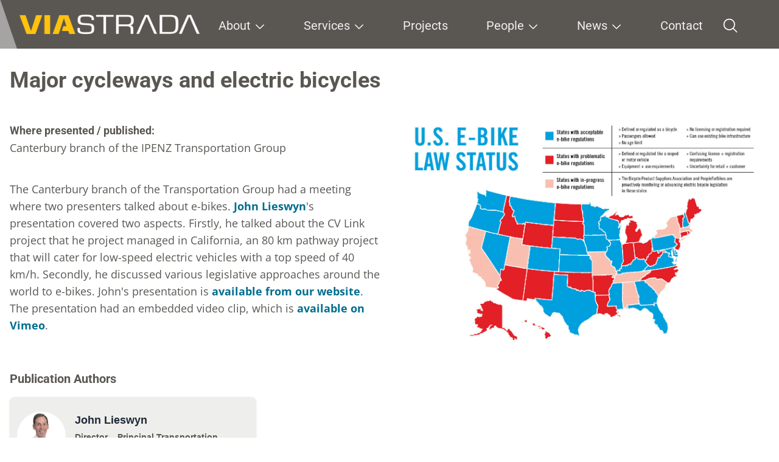

--- FILE ---
content_type: text/html; charset=UTF-8
request_url: https://viastrada.nz/pub/e-bikes
body_size: 24671
content:
<!DOCTYPE html>
<html lang="en" dir="ltr">
  <head>
    <meta charset="utf-8" />
<meta name="Generator" content="Drupal 11 (https://www.drupal.org)" />
<meta name="MobileOptimized" content="width" />
<meta name="HandheldFriendly" content="true" />
<meta name="viewport" content="width=device-width, initial-scale=1.0" />
<link rel="icon" href="/themes/custom/tw/favicon.ico" type="image/vnd.microsoft.icon" />
<link rel="canonical" href="https://viastrada.nz/pub/e-bikes" />
<link rel="shortlink" href="https://viastrada.nz/node/2105" />

    <title>Major cycleways and electric bicycles | ViaStrada</title>
    <link rel="stylesheet" media="all" href="/sites/default/files/css/css_o26VyOhKDdUizaqqzh_GJGGci7Ovfm0zHJHEOIJQfJ0.css?delta=0&amp;language=en&amp;theme=tw&amp;include=eJwdxFEOgCAIANALkZwJlZwNowmm3r6t9_GSivaoCzOfNMQhaWfMfTwkgS5aYNucG0YyBp9YRCPJYb6l3gXeytPwPzTNQ_gDJkQfzw" />
<link rel="stylesheet" media="all" href="/sites/default/files/css/css_3E7svFIIlBjsNl-lAutDlfG8VDhICJmk3YIHMMdlrLM.css?delta=1&amp;language=en&amp;theme=tw&amp;include=eJwdxFEOgCAIANALkZwJlZwNowmm3r6t9_GSivaoCzOfNMQhaWfMfTwkgS5aYNucG0YyBp9YRCPJYb6l3gXeytPwPzTNQ_gDJkQfzw" />

    <script type="application/json" data-drupal-selector="drupal-settings-json">{"path":{"baseUrl":"\/","pathPrefix":"","currentPath":"node\/2105","currentPathIsAdmin":false,"isFront":false,"currentLanguage":"en"},"pluralDelimiter":"\u0003","suppressDeprecationErrors":true,"gtag":{"tagId":"","consentMode":false,"otherIds":[],"events":[],"additionalConfigInfo":[]},"ajaxPageState":{"libraries":"[base64]","theme":"tw","theme_token":null},"ajaxTrustedUrl":[],"gtm":{"tagId":null,"settings":{"data_layer":"dataLayer","include_classes":false,"allowlist_classes":"","blocklist_classes":"","include_environment":false,"environment_id":"","environment_token":""},"tagIds":["GTM-MLJ8XQLW"]},"colorbox":{"opacity":"0.85","current":"{current} of {total}","previous":"\u00ab Prev","next":"Next \u00bb","close":"Close","maxWidth":"98%","maxHeight":"98%","fixed":true,"mobiledetect":true,"mobiledevicewidth":"480px"},"user":{"uid":0,"permissionsHash":"a9a3f17fb6c4f3d6ee645f562503a466ccf52bc7ff7cc51b2c7f6c984e96c5c5"}}</script>
<script src="/sites/default/files/js/js_wB1LO12elB-ITr26HiTDmJdADvch8V6ylobvGiTDfFA.js?scope=header&amp;delta=0&amp;language=en&amp;theme=tw&amp;include=eJxdyEEOgCAMRNELoT2SKYgNZKRGasTbq4kudDN584NCV6-NwgP3gsY48QZzoiqIg7GQXPP_PWdu3zg724mxpBJzvS1Qz-iqHUhFTlWkLOs" type="d07ccb4ba7e427c21292e154-text/javascript"></script>
<script src="/modules/contrib/google_tag/js/gtag.js?t7hyme" type="d07ccb4ba7e427c21292e154-text/javascript"></script>
<script src="/modules/contrib/google_tag/js/gtm.js?t7hyme" type="d07ccb4ba7e427c21292e154-text/javascript"></script>

    
    
    <style type="text/css">@font-face {font-family:Roboto;font-style:normal;font-weight:100;src:url(/cf-fonts/s/roboto/5.0.11/cyrillic/100/normal.woff2);unicode-range:U+0301,U+0400-045F,U+0490-0491,U+04B0-04B1,U+2116;font-display:swap;}@font-face {font-family:Roboto;font-style:normal;font-weight:100;src:url(/cf-fonts/s/roboto/5.0.11/greek/100/normal.woff2);unicode-range:U+0370-03FF;font-display:swap;}@font-face {font-family:Roboto;font-style:normal;font-weight:100;src:url(/cf-fonts/s/roboto/5.0.11/latin/100/normal.woff2);unicode-range:U+0000-00FF,U+0131,U+0152-0153,U+02BB-02BC,U+02C6,U+02DA,U+02DC,U+0304,U+0308,U+0329,U+2000-206F,U+2074,U+20AC,U+2122,U+2191,U+2193,U+2212,U+2215,U+FEFF,U+FFFD;font-display:swap;}@font-face {font-family:Roboto;font-style:normal;font-weight:100;src:url(/cf-fonts/s/roboto/5.0.11/latin-ext/100/normal.woff2);unicode-range:U+0100-02AF,U+0304,U+0308,U+0329,U+1E00-1E9F,U+1EF2-1EFF,U+2020,U+20A0-20AB,U+20AD-20CF,U+2113,U+2C60-2C7F,U+A720-A7FF;font-display:swap;}@font-face {font-family:Roboto;font-style:normal;font-weight:100;src:url(/cf-fonts/s/roboto/5.0.11/cyrillic-ext/100/normal.woff2);unicode-range:U+0460-052F,U+1C80-1C88,U+20B4,U+2DE0-2DFF,U+A640-A69F,U+FE2E-FE2F;font-display:swap;}@font-face {font-family:Roboto;font-style:normal;font-weight:100;src:url(/cf-fonts/s/roboto/5.0.11/greek-ext/100/normal.woff2);unicode-range:U+1F00-1FFF;font-display:swap;}@font-face {font-family:Roboto;font-style:normal;font-weight:100;src:url(/cf-fonts/s/roboto/5.0.11/vietnamese/100/normal.woff2);unicode-range:U+0102-0103,U+0110-0111,U+0128-0129,U+0168-0169,U+01A0-01A1,U+01AF-01B0,U+0300-0301,U+0303-0304,U+0308-0309,U+0323,U+0329,U+1EA0-1EF9,U+20AB;font-display:swap;}@font-face {font-family:Roboto;font-style:normal;font-weight:300;src:url(/cf-fonts/s/roboto/5.0.11/cyrillic/300/normal.woff2);unicode-range:U+0301,U+0400-045F,U+0490-0491,U+04B0-04B1,U+2116;font-display:swap;}@font-face {font-family:Roboto;font-style:normal;font-weight:300;src:url(/cf-fonts/s/roboto/5.0.11/greek-ext/300/normal.woff2);unicode-range:U+1F00-1FFF;font-display:swap;}@font-face {font-family:Roboto;font-style:normal;font-weight:300;src:url(/cf-fonts/s/roboto/5.0.11/greek/300/normal.woff2);unicode-range:U+0370-03FF;font-display:swap;}@font-face {font-family:Roboto;font-style:normal;font-weight:300;src:url(/cf-fonts/s/roboto/5.0.11/latin-ext/300/normal.woff2);unicode-range:U+0100-02AF,U+0304,U+0308,U+0329,U+1E00-1E9F,U+1EF2-1EFF,U+2020,U+20A0-20AB,U+20AD-20CF,U+2113,U+2C60-2C7F,U+A720-A7FF;font-display:swap;}@font-face {font-family:Roboto;font-style:normal;font-weight:300;src:url(/cf-fonts/s/roboto/5.0.11/cyrillic-ext/300/normal.woff2);unicode-range:U+0460-052F,U+1C80-1C88,U+20B4,U+2DE0-2DFF,U+A640-A69F,U+FE2E-FE2F;font-display:swap;}@font-face {font-family:Roboto;font-style:normal;font-weight:300;src:url(/cf-fonts/s/roboto/5.0.11/vietnamese/300/normal.woff2);unicode-range:U+0102-0103,U+0110-0111,U+0128-0129,U+0168-0169,U+01A0-01A1,U+01AF-01B0,U+0300-0301,U+0303-0304,U+0308-0309,U+0323,U+0329,U+1EA0-1EF9,U+20AB;font-display:swap;}@font-face {font-family:Roboto;font-style:normal;font-weight:300;src:url(/cf-fonts/s/roboto/5.0.11/latin/300/normal.woff2);unicode-range:U+0000-00FF,U+0131,U+0152-0153,U+02BB-02BC,U+02C6,U+02DA,U+02DC,U+0304,U+0308,U+0329,U+2000-206F,U+2074,U+20AC,U+2122,U+2191,U+2193,U+2212,U+2215,U+FEFF,U+FFFD;font-display:swap;}@font-face {font-family:Roboto;font-style:normal;font-weight:400;src:url(/cf-fonts/s/roboto/5.0.11/cyrillic/400/normal.woff2);unicode-range:U+0301,U+0400-045F,U+0490-0491,U+04B0-04B1,U+2116;font-display:swap;}@font-face {font-family:Roboto;font-style:normal;font-weight:400;src:url(/cf-fonts/s/roboto/5.0.11/greek/400/normal.woff2);unicode-range:U+0370-03FF;font-display:swap;}@font-face {font-family:Roboto;font-style:normal;font-weight:400;src:url(/cf-fonts/s/roboto/5.0.11/cyrillic-ext/400/normal.woff2);unicode-range:U+0460-052F,U+1C80-1C88,U+20B4,U+2DE0-2DFF,U+A640-A69F,U+FE2E-FE2F;font-display:swap;}@font-face {font-family:Roboto;font-style:normal;font-weight:400;src:url(/cf-fonts/s/roboto/5.0.11/greek-ext/400/normal.woff2);unicode-range:U+1F00-1FFF;font-display:swap;}@font-face {font-family:Roboto;font-style:normal;font-weight:400;src:url(/cf-fonts/s/roboto/5.0.11/latin/400/normal.woff2);unicode-range:U+0000-00FF,U+0131,U+0152-0153,U+02BB-02BC,U+02C6,U+02DA,U+02DC,U+0304,U+0308,U+0329,U+2000-206F,U+2074,U+20AC,U+2122,U+2191,U+2193,U+2212,U+2215,U+FEFF,U+FFFD;font-display:swap;}@font-face {font-family:Roboto;font-style:normal;font-weight:400;src:url(/cf-fonts/s/roboto/5.0.11/latin-ext/400/normal.woff2);unicode-range:U+0100-02AF,U+0304,U+0308,U+0329,U+1E00-1E9F,U+1EF2-1EFF,U+2020,U+20A0-20AB,U+20AD-20CF,U+2113,U+2C60-2C7F,U+A720-A7FF;font-display:swap;}@font-face {font-family:Roboto;font-style:normal;font-weight:400;src:url(/cf-fonts/s/roboto/5.0.11/vietnamese/400/normal.woff2);unicode-range:U+0102-0103,U+0110-0111,U+0128-0129,U+0168-0169,U+01A0-01A1,U+01AF-01B0,U+0300-0301,U+0303-0304,U+0308-0309,U+0323,U+0329,U+1EA0-1EF9,U+20AB;font-display:swap;}@font-face {font-family:Roboto;font-style:normal;font-weight:500;src:url(/cf-fonts/s/roboto/5.0.11/vietnamese/500/normal.woff2);unicode-range:U+0102-0103,U+0110-0111,U+0128-0129,U+0168-0169,U+01A0-01A1,U+01AF-01B0,U+0300-0301,U+0303-0304,U+0308-0309,U+0323,U+0329,U+1EA0-1EF9,U+20AB;font-display:swap;}@font-face {font-family:Roboto;font-style:normal;font-weight:500;src:url(/cf-fonts/s/roboto/5.0.11/greek-ext/500/normal.woff2);unicode-range:U+1F00-1FFF;font-display:swap;}@font-face {font-family:Roboto;font-style:normal;font-weight:500;src:url(/cf-fonts/s/roboto/5.0.11/latin-ext/500/normal.woff2);unicode-range:U+0100-02AF,U+0304,U+0308,U+0329,U+1E00-1E9F,U+1EF2-1EFF,U+2020,U+20A0-20AB,U+20AD-20CF,U+2113,U+2C60-2C7F,U+A720-A7FF;font-display:swap;}@font-face {font-family:Roboto;font-style:normal;font-weight:500;src:url(/cf-fonts/s/roboto/5.0.11/cyrillic-ext/500/normal.woff2);unicode-range:U+0460-052F,U+1C80-1C88,U+20B4,U+2DE0-2DFF,U+A640-A69F,U+FE2E-FE2F;font-display:swap;}@font-face {font-family:Roboto;font-style:normal;font-weight:500;src:url(/cf-fonts/s/roboto/5.0.11/latin/500/normal.woff2);unicode-range:U+0000-00FF,U+0131,U+0152-0153,U+02BB-02BC,U+02C6,U+02DA,U+02DC,U+0304,U+0308,U+0329,U+2000-206F,U+2074,U+20AC,U+2122,U+2191,U+2193,U+2212,U+2215,U+FEFF,U+FFFD;font-display:swap;}@font-face {font-family:Roboto;font-style:normal;font-weight:500;src:url(/cf-fonts/s/roboto/5.0.11/cyrillic/500/normal.woff2);unicode-range:U+0301,U+0400-045F,U+0490-0491,U+04B0-04B1,U+2116;font-display:swap;}@font-face {font-family:Roboto;font-style:normal;font-weight:500;src:url(/cf-fonts/s/roboto/5.0.11/greek/500/normal.woff2);unicode-range:U+0370-03FF;font-display:swap;}@font-face {font-family:Roboto;font-style:normal;font-weight:700;src:url(/cf-fonts/s/roboto/5.0.11/cyrillic/700/normal.woff2);unicode-range:U+0301,U+0400-045F,U+0490-0491,U+04B0-04B1,U+2116;font-display:swap;}@font-face {font-family:Roboto;font-style:normal;font-weight:700;src:url(/cf-fonts/s/roboto/5.0.11/cyrillic-ext/700/normal.woff2);unicode-range:U+0460-052F,U+1C80-1C88,U+20B4,U+2DE0-2DFF,U+A640-A69F,U+FE2E-FE2F;font-display:swap;}@font-face {font-family:Roboto;font-style:normal;font-weight:700;src:url(/cf-fonts/s/roboto/5.0.11/greek/700/normal.woff2);unicode-range:U+0370-03FF;font-display:swap;}@font-face {font-family:Roboto;font-style:normal;font-weight:700;src:url(/cf-fonts/s/roboto/5.0.11/greek-ext/700/normal.woff2);unicode-range:U+1F00-1FFF;font-display:swap;}@font-face {font-family:Roboto;font-style:normal;font-weight:700;src:url(/cf-fonts/s/roboto/5.0.11/latin/700/normal.woff2);unicode-range:U+0000-00FF,U+0131,U+0152-0153,U+02BB-02BC,U+02C6,U+02DA,U+02DC,U+0304,U+0308,U+0329,U+2000-206F,U+2074,U+20AC,U+2122,U+2191,U+2193,U+2212,U+2215,U+FEFF,U+FFFD;font-display:swap;}@font-face {font-family:Roboto;font-style:normal;font-weight:700;src:url(/cf-fonts/s/roboto/5.0.11/latin-ext/700/normal.woff2);unicode-range:U+0100-02AF,U+0304,U+0308,U+0329,U+1E00-1E9F,U+1EF2-1EFF,U+2020,U+20A0-20AB,U+20AD-20CF,U+2113,U+2C60-2C7F,U+A720-A7FF;font-display:swap;}@font-face {font-family:Roboto;font-style:normal;font-weight:700;src:url(/cf-fonts/s/roboto/5.0.11/vietnamese/700/normal.woff2);unicode-range:U+0102-0103,U+0110-0111,U+0128-0129,U+0168-0169,U+01A0-01A1,U+01AF-01B0,U+0300-0301,U+0303-0304,U+0308-0309,U+0323,U+0329,U+1EA0-1EF9,U+20AB;font-display:swap;}@font-face {font-family:Roboto;font-style:normal;font-weight:900;src:url(/cf-fonts/s/roboto/5.0.11/cyrillic/900/normal.woff2);unicode-range:U+0301,U+0400-045F,U+0490-0491,U+04B0-04B1,U+2116;font-display:swap;}@font-face {font-family:Roboto;font-style:normal;font-weight:900;src:url(/cf-fonts/s/roboto/5.0.11/latin/900/normal.woff2);unicode-range:U+0000-00FF,U+0131,U+0152-0153,U+02BB-02BC,U+02C6,U+02DA,U+02DC,U+0304,U+0308,U+0329,U+2000-206F,U+2074,U+20AC,U+2122,U+2191,U+2193,U+2212,U+2215,U+FEFF,U+FFFD;font-display:swap;}@font-face {font-family:Roboto;font-style:normal;font-weight:900;src:url(/cf-fonts/s/roboto/5.0.11/vietnamese/900/normal.woff2);unicode-range:U+0102-0103,U+0110-0111,U+0128-0129,U+0168-0169,U+01A0-01A1,U+01AF-01B0,U+0300-0301,U+0303-0304,U+0308-0309,U+0323,U+0329,U+1EA0-1EF9,U+20AB;font-display:swap;}@font-face {font-family:Roboto;font-style:normal;font-weight:900;src:url(/cf-fonts/s/roboto/5.0.11/cyrillic-ext/900/normal.woff2);unicode-range:U+0460-052F,U+1C80-1C88,U+20B4,U+2DE0-2DFF,U+A640-A69F,U+FE2E-FE2F;font-display:swap;}@font-face {font-family:Roboto;font-style:normal;font-weight:900;src:url(/cf-fonts/s/roboto/5.0.11/latin-ext/900/normal.woff2);unicode-range:U+0100-02AF,U+0304,U+0308,U+0329,U+1E00-1E9F,U+1EF2-1EFF,U+2020,U+20A0-20AB,U+20AD-20CF,U+2113,U+2C60-2C7F,U+A720-A7FF;font-display:swap;}@font-face {font-family:Roboto;font-style:normal;font-weight:900;src:url(/cf-fonts/s/roboto/5.0.11/greek-ext/900/normal.woff2);unicode-range:U+1F00-1FFF;font-display:swap;}@font-face {font-family:Roboto;font-style:normal;font-weight:900;src:url(/cf-fonts/s/roboto/5.0.11/greek/900/normal.woff2);unicode-range:U+0370-03FF;font-display:swap;}@font-face {font-family:Roboto;font-style:italic;font-weight:100;src:url(/cf-fonts/s/roboto/5.0.11/greek/100/italic.woff2);unicode-range:U+0370-03FF;font-display:swap;}@font-face {font-family:Roboto;font-style:italic;font-weight:100;src:url(/cf-fonts/s/roboto/5.0.11/latin-ext/100/italic.woff2);unicode-range:U+0100-02AF,U+0304,U+0308,U+0329,U+1E00-1E9F,U+1EF2-1EFF,U+2020,U+20A0-20AB,U+20AD-20CF,U+2113,U+2C60-2C7F,U+A720-A7FF;font-display:swap;}@font-face {font-family:Roboto;font-style:italic;font-weight:100;src:url(/cf-fonts/s/roboto/5.0.11/vietnamese/100/italic.woff2);unicode-range:U+0102-0103,U+0110-0111,U+0128-0129,U+0168-0169,U+01A0-01A1,U+01AF-01B0,U+0300-0301,U+0303-0304,U+0308-0309,U+0323,U+0329,U+1EA0-1EF9,U+20AB;font-display:swap;}@font-face {font-family:Roboto;font-style:italic;font-weight:100;src:url(/cf-fonts/s/roboto/5.0.11/latin/100/italic.woff2);unicode-range:U+0000-00FF,U+0131,U+0152-0153,U+02BB-02BC,U+02C6,U+02DA,U+02DC,U+0304,U+0308,U+0329,U+2000-206F,U+2074,U+20AC,U+2122,U+2191,U+2193,U+2212,U+2215,U+FEFF,U+FFFD;font-display:swap;}@font-face {font-family:Roboto;font-style:italic;font-weight:100;src:url(/cf-fonts/s/roboto/5.0.11/cyrillic-ext/100/italic.woff2);unicode-range:U+0460-052F,U+1C80-1C88,U+20B4,U+2DE0-2DFF,U+A640-A69F,U+FE2E-FE2F;font-display:swap;}@font-face {font-family:Roboto;font-style:italic;font-weight:100;src:url(/cf-fonts/s/roboto/5.0.11/cyrillic/100/italic.woff2);unicode-range:U+0301,U+0400-045F,U+0490-0491,U+04B0-04B1,U+2116;font-display:swap;}@font-face {font-family:Roboto;font-style:italic;font-weight:100;src:url(/cf-fonts/s/roboto/5.0.11/greek-ext/100/italic.woff2);unicode-range:U+1F00-1FFF;font-display:swap;}@font-face {font-family:Roboto;font-style:italic;font-weight:300;src:url(/cf-fonts/s/roboto/5.0.11/vietnamese/300/italic.woff2);unicode-range:U+0102-0103,U+0110-0111,U+0128-0129,U+0168-0169,U+01A0-01A1,U+01AF-01B0,U+0300-0301,U+0303-0304,U+0308-0309,U+0323,U+0329,U+1EA0-1EF9,U+20AB;font-display:swap;}@font-face {font-family:Roboto;font-style:italic;font-weight:300;src:url(/cf-fonts/s/roboto/5.0.11/cyrillic/300/italic.woff2);unicode-range:U+0301,U+0400-045F,U+0490-0491,U+04B0-04B1,U+2116;font-display:swap;}@font-face {font-family:Roboto;font-style:italic;font-weight:300;src:url(/cf-fonts/s/roboto/5.0.11/latin/300/italic.woff2);unicode-range:U+0000-00FF,U+0131,U+0152-0153,U+02BB-02BC,U+02C6,U+02DA,U+02DC,U+0304,U+0308,U+0329,U+2000-206F,U+2074,U+20AC,U+2122,U+2191,U+2193,U+2212,U+2215,U+FEFF,U+FFFD;font-display:swap;}@font-face {font-family:Roboto;font-style:italic;font-weight:300;src:url(/cf-fonts/s/roboto/5.0.11/cyrillic-ext/300/italic.woff2);unicode-range:U+0460-052F,U+1C80-1C88,U+20B4,U+2DE0-2DFF,U+A640-A69F,U+FE2E-FE2F;font-display:swap;}@font-face {font-family:Roboto;font-style:italic;font-weight:300;src:url(/cf-fonts/s/roboto/5.0.11/greek/300/italic.woff2);unicode-range:U+0370-03FF;font-display:swap;}@font-face {font-family:Roboto;font-style:italic;font-weight:300;src:url(/cf-fonts/s/roboto/5.0.11/greek-ext/300/italic.woff2);unicode-range:U+1F00-1FFF;font-display:swap;}@font-face {font-family:Roboto;font-style:italic;font-weight:300;src:url(/cf-fonts/s/roboto/5.0.11/latin-ext/300/italic.woff2);unicode-range:U+0100-02AF,U+0304,U+0308,U+0329,U+1E00-1E9F,U+1EF2-1EFF,U+2020,U+20A0-20AB,U+20AD-20CF,U+2113,U+2C60-2C7F,U+A720-A7FF;font-display:swap;}@font-face {font-family:Roboto;font-style:italic;font-weight:400;src:url(/cf-fonts/s/roboto/5.0.11/latin-ext/400/italic.woff2);unicode-range:U+0100-02AF,U+0304,U+0308,U+0329,U+1E00-1E9F,U+1EF2-1EFF,U+2020,U+20A0-20AB,U+20AD-20CF,U+2113,U+2C60-2C7F,U+A720-A7FF;font-display:swap;}@font-face {font-family:Roboto;font-style:italic;font-weight:400;src:url(/cf-fonts/s/roboto/5.0.11/greek/400/italic.woff2);unicode-range:U+0370-03FF;font-display:swap;}@font-face {font-family:Roboto;font-style:italic;font-weight:400;src:url(/cf-fonts/s/roboto/5.0.11/cyrillic-ext/400/italic.woff2);unicode-range:U+0460-052F,U+1C80-1C88,U+20B4,U+2DE0-2DFF,U+A640-A69F,U+FE2E-FE2F;font-display:swap;}@font-face {font-family:Roboto;font-style:italic;font-weight:400;src:url(/cf-fonts/s/roboto/5.0.11/cyrillic/400/italic.woff2);unicode-range:U+0301,U+0400-045F,U+0490-0491,U+04B0-04B1,U+2116;font-display:swap;}@font-face {font-family:Roboto;font-style:italic;font-weight:400;src:url(/cf-fonts/s/roboto/5.0.11/vietnamese/400/italic.woff2);unicode-range:U+0102-0103,U+0110-0111,U+0128-0129,U+0168-0169,U+01A0-01A1,U+01AF-01B0,U+0300-0301,U+0303-0304,U+0308-0309,U+0323,U+0329,U+1EA0-1EF9,U+20AB;font-display:swap;}@font-face {font-family:Roboto;font-style:italic;font-weight:400;src:url(/cf-fonts/s/roboto/5.0.11/greek-ext/400/italic.woff2);unicode-range:U+1F00-1FFF;font-display:swap;}@font-face {font-family:Roboto;font-style:italic;font-weight:400;src:url(/cf-fonts/s/roboto/5.0.11/latin/400/italic.woff2);unicode-range:U+0000-00FF,U+0131,U+0152-0153,U+02BB-02BC,U+02C6,U+02DA,U+02DC,U+0304,U+0308,U+0329,U+2000-206F,U+2074,U+20AC,U+2122,U+2191,U+2193,U+2212,U+2215,U+FEFF,U+FFFD;font-display:swap;}@font-face {font-family:Roboto;font-style:italic;font-weight:500;src:url(/cf-fonts/s/roboto/5.0.11/latin/500/italic.woff2);unicode-range:U+0000-00FF,U+0131,U+0152-0153,U+02BB-02BC,U+02C6,U+02DA,U+02DC,U+0304,U+0308,U+0329,U+2000-206F,U+2074,U+20AC,U+2122,U+2191,U+2193,U+2212,U+2215,U+FEFF,U+FFFD;font-display:swap;}@font-face {font-family:Roboto;font-style:italic;font-weight:500;src:url(/cf-fonts/s/roboto/5.0.11/greek-ext/500/italic.woff2);unicode-range:U+1F00-1FFF;font-display:swap;}@font-face {font-family:Roboto;font-style:italic;font-weight:500;src:url(/cf-fonts/s/roboto/5.0.11/greek/500/italic.woff2);unicode-range:U+0370-03FF;font-display:swap;}@font-face {font-family:Roboto;font-style:italic;font-weight:500;src:url(/cf-fonts/s/roboto/5.0.11/latin-ext/500/italic.woff2);unicode-range:U+0100-02AF,U+0304,U+0308,U+0329,U+1E00-1E9F,U+1EF2-1EFF,U+2020,U+20A0-20AB,U+20AD-20CF,U+2113,U+2C60-2C7F,U+A720-A7FF;font-display:swap;}@font-face {font-family:Roboto;font-style:italic;font-weight:500;src:url(/cf-fonts/s/roboto/5.0.11/vietnamese/500/italic.woff2);unicode-range:U+0102-0103,U+0110-0111,U+0128-0129,U+0168-0169,U+01A0-01A1,U+01AF-01B0,U+0300-0301,U+0303-0304,U+0308-0309,U+0323,U+0329,U+1EA0-1EF9,U+20AB;font-display:swap;}@font-face {font-family:Roboto;font-style:italic;font-weight:500;src:url(/cf-fonts/s/roboto/5.0.11/cyrillic-ext/500/italic.woff2);unicode-range:U+0460-052F,U+1C80-1C88,U+20B4,U+2DE0-2DFF,U+A640-A69F,U+FE2E-FE2F;font-display:swap;}@font-face {font-family:Roboto;font-style:italic;font-weight:500;src:url(/cf-fonts/s/roboto/5.0.11/cyrillic/500/italic.woff2);unicode-range:U+0301,U+0400-045F,U+0490-0491,U+04B0-04B1,U+2116;font-display:swap;}@font-face {font-family:Roboto;font-style:italic;font-weight:700;src:url(/cf-fonts/s/roboto/5.0.11/vietnamese/700/italic.woff2);unicode-range:U+0102-0103,U+0110-0111,U+0128-0129,U+0168-0169,U+01A0-01A1,U+01AF-01B0,U+0300-0301,U+0303-0304,U+0308-0309,U+0323,U+0329,U+1EA0-1EF9,U+20AB;font-display:swap;}@font-face {font-family:Roboto;font-style:italic;font-weight:700;src:url(/cf-fonts/s/roboto/5.0.11/cyrillic/700/italic.woff2);unicode-range:U+0301,U+0400-045F,U+0490-0491,U+04B0-04B1,U+2116;font-display:swap;}@font-face {font-family:Roboto;font-style:italic;font-weight:700;src:url(/cf-fonts/s/roboto/5.0.11/latin/700/italic.woff2);unicode-range:U+0000-00FF,U+0131,U+0152-0153,U+02BB-02BC,U+02C6,U+02DA,U+02DC,U+0304,U+0308,U+0329,U+2000-206F,U+2074,U+20AC,U+2122,U+2191,U+2193,U+2212,U+2215,U+FEFF,U+FFFD;font-display:swap;}@font-face {font-family:Roboto;font-style:italic;font-weight:700;src:url(/cf-fonts/s/roboto/5.0.11/greek/700/italic.woff2);unicode-range:U+0370-03FF;font-display:swap;}@font-face {font-family:Roboto;font-style:italic;font-weight:700;src:url(/cf-fonts/s/roboto/5.0.11/greek-ext/700/italic.woff2);unicode-range:U+1F00-1FFF;font-display:swap;}@font-face {font-family:Roboto;font-style:italic;font-weight:700;src:url(/cf-fonts/s/roboto/5.0.11/cyrillic-ext/700/italic.woff2);unicode-range:U+0460-052F,U+1C80-1C88,U+20B4,U+2DE0-2DFF,U+A640-A69F,U+FE2E-FE2F;font-display:swap;}@font-face {font-family:Roboto;font-style:italic;font-weight:700;src:url(/cf-fonts/s/roboto/5.0.11/latin-ext/700/italic.woff2);unicode-range:U+0100-02AF,U+0304,U+0308,U+0329,U+1E00-1E9F,U+1EF2-1EFF,U+2020,U+20A0-20AB,U+20AD-20CF,U+2113,U+2C60-2C7F,U+A720-A7FF;font-display:swap;}@font-face {font-family:Roboto;font-style:italic;font-weight:900;src:url(/cf-fonts/s/roboto/5.0.11/cyrillic/900/italic.woff2);unicode-range:U+0301,U+0400-045F,U+0490-0491,U+04B0-04B1,U+2116;font-display:swap;}@font-face {font-family:Roboto;font-style:italic;font-weight:900;src:url(/cf-fonts/s/roboto/5.0.11/cyrillic-ext/900/italic.woff2);unicode-range:U+0460-052F,U+1C80-1C88,U+20B4,U+2DE0-2DFF,U+A640-A69F,U+FE2E-FE2F;font-display:swap;}@font-face {font-family:Roboto;font-style:italic;font-weight:900;src:url(/cf-fonts/s/roboto/5.0.11/greek/900/italic.woff2);unicode-range:U+0370-03FF;font-display:swap;}@font-face {font-family:Roboto;font-style:italic;font-weight:900;src:url(/cf-fonts/s/roboto/5.0.11/greek-ext/900/italic.woff2);unicode-range:U+1F00-1FFF;font-display:swap;}@font-face {font-family:Roboto;font-style:italic;font-weight:900;src:url(/cf-fonts/s/roboto/5.0.11/latin/900/italic.woff2);unicode-range:U+0000-00FF,U+0131,U+0152-0153,U+02BB-02BC,U+02C6,U+02DA,U+02DC,U+0304,U+0308,U+0329,U+2000-206F,U+2074,U+20AC,U+2122,U+2191,U+2193,U+2212,U+2215,U+FEFF,U+FFFD;font-display:swap;}@font-face {font-family:Roboto;font-style:italic;font-weight:900;src:url(/cf-fonts/s/roboto/5.0.11/latin-ext/900/italic.woff2);unicode-range:U+0100-02AF,U+0304,U+0308,U+0329,U+1E00-1E9F,U+1EF2-1EFF,U+2020,U+20A0-20AB,U+20AD-20CF,U+2113,U+2C60-2C7F,U+A720-A7FF;font-display:swap;}@font-face {font-family:Roboto;font-style:italic;font-weight:900;src:url(/cf-fonts/s/roboto/5.0.11/vietnamese/900/italic.woff2);unicode-range:U+0102-0103,U+0110-0111,U+0128-0129,U+0168-0169,U+01A0-01A1,U+01AF-01B0,U+0300-0301,U+0303-0304,U+0308-0309,U+0323,U+0329,U+1EA0-1EF9,U+20AB;font-display:swap;}</style>
    <style type="text/css">@font-face {font-family:Open Sans;font-style:normal;font-weight:300 800;src:url(/cf-fonts/v/open-sans/5.0.20/greek-ext/wght/normal.woff2);unicode-range:U+1F00-1FFF;font-display:swap;}@font-face {font-family:Open Sans;font-style:normal;font-weight:300 800;src:url(/cf-fonts/v/open-sans/5.0.20/latin-ext/wght/normal.woff2);unicode-range:U+0100-02AF,U+0304,U+0308,U+0329,U+1E00-1E9F,U+1EF2-1EFF,U+2020,U+20A0-20AB,U+20AD-20CF,U+2113,U+2C60-2C7F,U+A720-A7FF;font-display:swap;}@font-face {font-family:Open Sans;font-style:normal;font-weight:300 800;src:url(/cf-fonts/v/open-sans/5.0.20/latin/wght/normal.woff2);unicode-range:U+0000-00FF,U+0131,U+0152-0153,U+02BB-02BC,U+02C6,U+02DA,U+02DC,U+0304,U+0308,U+0329,U+2000-206F,U+2074,U+20AC,U+2122,U+2191,U+2193,U+2212,U+2215,U+FEFF,U+FFFD;font-display:swap;}@font-face {font-family:Open Sans;font-style:normal;font-weight:300 800;src:url(/cf-fonts/v/open-sans/5.0.20/cyrillic/wght/normal.woff2);unicode-range:U+0301,U+0400-045F,U+0490-0491,U+04B0-04B1,U+2116;font-display:swap;}@font-face {font-family:Open Sans;font-style:normal;font-weight:300 800;src:url(/cf-fonts/v/open-sans/5.0.20/hebrew/wght/normal.woff2);unicode-range:U+0590-05FF,U+200C-2010,U+20AA,U+25CC,U+FB1D-FB4F;font-display:swap;}@font-face {font-family:Open Sans;font-style:normal;font-weight:300 800;src:url(/cf-fonts/v/open-sans/5.0.20/cyrillic-ext/wght/normal.woff2);unicode-range:U+0460-052F,U+1C80-1C88,U+20B4,U+2DE0-2DFF,U+A640-A69F,U+FE2E-FE2F;font-display:swap;}@font-face {font-family:Open Sans;font-style:normal;font-weight:300 800;src:url(/cf-fonts/v/open-sans/5.0.20/vietnamese/wght/normal.woff2);unicode-range:U+0102-0103,U+0110-0111,U+0128-0129,U+0168-0169,U+01A0-01A1,U+01AF-01B0,U+0300-0301,U+0303-0304,U+0308-0309,U+0323,U+0329,U+1EA0-1EF9,U+20AB;font-display:swap;}@font-face {font-family:Open Sans;font-style:normal;font-weight:300 800;src:url(/cf-fonts/v/open-sans/5.0.20/greek/wght/normal.woff2);unicode-range:U+0370-03FF;font-display:swap;}@font-face {font-family:Open Sans;font-style:italic;font-weight:300 800;src:url(/cf-fonts/v/open-sans/5.0.20/cyrillic/wght/italic.woff2);unicode-range:U+0301,U+0400-045F,U+0490-0491,U+04B0-04B1,U+2116;font-display:swap;}@font-face {font-family:Open Sans;font-style:italic;font-weight:300 800;src:url(/cf-fonts/v/open-sans/5.0.20/cyrillic-ext/wght/italic.woff2);unicode-range:U+0460-052F,U+1C80-1C88,U+20B4,U+2DE0-2DFF,U+A640-A69F,U+FE2E-FE2F;font-display:swap;}@font-face {font-family:Open Sans;font-style:italic;font-weight:300 800;src:url(/cf-fonts/v/open-sans/5.0.20/latin-ext/wght/italic.woff2);unicode-range:U+0100-02AF,U+0304,U+0308,U+0329,U+1E00-1E9F,U+1EF2-1EFF,U+2020,U+20A0-20AB,U+20AD-20CF,U+2113,U+2C60-2C7F,U+A720-A7FF;font-display:swap;}@font-face {font-family:Open Sans;font-style:italic;font-weight:300 800;src:url(/cf-fonts/v/open-sans/5.0.20/latin/wght/italic.woff2);unicode-range:U+0000-00FF,U+0131,U+0152-0153,U+02BB-02BC,U+02C6,U+02DA,U+02DC,U+0304,U+0308,U+0329,U+2000-206F,U+2074,U+20AC,U+2122,U+2191,U+2193,U+2212,U+2215,U+FEFF,U+FFFD;font-display:swap;}@font-face {font-family:Open Sans;font-style:italic;font-weight:300 800;src:url(/cf-fonts/v/open-sans/5.0.20/hebrew/wght/italic.woff2);unicode-range:U+0590-05FF,U+200C-2010,U+20AA,U+25CC,U+FB1D-FB4F;font-display:swap;}@font-face {font-family:Open Sans;font-style:italic;font-weight:300 800;src:url(/cf-fonts/v/open-sans/5.0.20/greek-ext/wght/italic.woff2);unicode-range:U+1F00-1FFF;font-display:swap;}@font-face {font-family:Open Sans;font-style:italic;font-weight:300 800;src:url(/cf-fonts/v/open-sans/5.0.20/vietnamese/wght/italic.woff2);unicode-range:U+0102-0103,U+0110-0111,U+0128-0129,U+0168-0169,U+01A0-01A1,U+01AF-01B0,U+0300-0301,U+0303-0304,U+0308-0309,U+0323,U+0329,U+1EA0-1EF9,U+20AB;font-display:swap;}@font-face {font-family:Open Sans;font-style:italic;font-weight:300 800;src:url(/cf-fonts/v/open-sans/5.0.20/greek/wght/italic.woff2);unicode-range:U+0370-03FF;font-display:swap;}</style>
        <link rel="apple-touch-icon" sizes="180x180" href="/themes/custom/tw/images/favicon/apple-touch-icon.png">
    <link rel="icon" type="image/png" sizes="32x32" href="/themes/custom/tw/images/favicon/favicon-32x32.png">
    <link rel="icon" type="image/png" sizes="16x16" href="/themes/custom/tw/images/favicon/favicon-16x16.png">
    <script type="application/ld+json">
      {
        "@context": "https://schema.org/",
        "@type": "WebSite",
        "url": "https://viastrada.nz/",
        "name": "ViaStrada",
        "potentialAction": [
          {
            "@type": "SearchAction",
            "target": "https://viastrada.nz/search?keys={keys}",
            "query-input": "required name=keys"
          }
        ]
      }
    </script>
        <meta name="google-site-verification" content="eblyEl2XmuC4pTgUJrA4-kvXJEgoCauEij3UjkDLcrw" />
        <meta name="google-site-verification" content="7hcdh7FUoQVly-yT9ShcOy7ggYmL9ND9iaKe9mnNtV4" />
  </head>
  <body class="page-node-2105 page-node-type-publication path---node-2105 path---pub-e-bikes page--node--2105">
        <a href="#main-content" class="visually-hidden focusable">
      Skip to main content
    </a>
    <noscript><iframe src="https://www.googletagmanager.com/ns.html?id=GTM-MLJ8XQLW"
                  height="0" width="0" style="display:none;visibility:hidden"></iframe></noscript>

      <div class="dialog-off-canvas-main-canvas" data-off-canvas-main-canvas>
    <div class="layout-container">
  <header
  role="banner"
  class="hidden lg:block bg-gray-viastrada px-4 fixed z-20 w-full h-20"
  id="desktopHeader"
>
  <div class="absolute left-0 top-0 h-full w-auto z-5">
    <img src="/themes/custom/tw/images/incidental/header_bg.png" alt="ViaStrada" class="h-full w-auto block">
  </div>
    <div class="hidden relative lg:grid container mx-auto grid-cols-12 items-center z-10 h-full">
    <a href="/" class="block col-span-2 xl:col-span-3 xl:pl-4 2xl:pl-8">
      <img
        class="max-w-full h-auto"
        src="[data-uri]&#10;AElEQVR4nO3d8VUjx9L38d57/Pc7uhEIRwAOQAccAXIEyBEYR7DrCIwjsIjgQgSGRwEYIjBEYE0E&#10;fs/s1BjtrABJU9XT1f39nMO5vvd5vCuGYab719XVH/75558AAACyd3bgN/gkXwAAAACAxHzDDwQA&#10;gOQcyVfjJIQwkX/e/N/Dxv+9GvkbeN4SAN9t/PNDCGG95X8HAAAAAAxA5S4AAOM4kaD2ZCO0TSGo&#10;jeVRAt8HCYYfeiGwF83PbZH1TwpDLBUr37nXxtNflPL4rMIwn0a4fmP8nSVYbFkoh65tu75Y3M/f&#10;2YCdgoe6495qEe4CAGBvsjHgaQLcU675q2oJTrrBWuohSvMz/SOBz4E0fa846eBeS9O9fKqHLQtW&#10;yEMTBv4+wnei+fzAizvGYaPrnptPvS8Wznxrfn7Hkb+DZxZrWh/++b//dxlCmKfwYQ7wKcxqXnhD&#10;raorCRs8WodZPez+XVX+Jkuz+kMCnyJNHn+e9uowqydjf4gCnciE8GyEgU5u7mUydpNgYMIzB28h&#10;3C3bY2+xiv7lPo0RWAR598WugisB4W767nu7ush80jfmGKX4hbAgPXebX5ZfE/gsh1jwQxxoVTWB&#10;z0+Ov4PrBD4D0sKW1a9VYVUtwqxepvbBMtRtm26+pqVfDEWn8vVRVuiXytvdAcDCsXxdyJ/9vLFQ&#10;dcMVd2HMBdpTGVfwrkNpunHfxcb3/bixUHZHhW9yLkf8QE0Lm+IXwv4jla/PCXyWQ8wlnMSQa+gb&#10;A2P0eb+nrXBdbJ1J2PiXBJAEu3amco3/kndA8YM5AG5MJaz4nwQTS55hyRszsAj03QX+dSxFac3z&#10;828JeC/Zkp+E5mdwPuIH6RbCivYf+ea9VnNVBBaDeR5QNlvNCXfxYlXNCzqMal/nYVUV/9IzcCTv&#10;0D961QWI41yu/Z3j9kIAylTJe+MPqcxk51F6xg4sgtwjFDMBXzuVHeh/yW70S35XRpPCIlTxC2He&#10;w91AuDuY5+vHFnP0MTF6G89LXZ9kMEmoO75mgP9nCOGKgT0Ah6ZyYBchb1pSCQvGrh4GUncsQe/f&#10;7IiIbpLIHLP4hbA23J3VTxsnFnpzTmuGA/mvciTcxYv2OTB2dUXqmBzomEil6EcqxZPzkwTuVPEC&#10;8KgLee/YYjq6VAKLwPgN2MvFxq4uQl57lwnNh4p+Vv5n45+p3i2P5+v2HGZ1aiemY1w8B943DauK&#10;0GuYE6ms4pTldE2lipfqNwBencpCFc+x8aQUWFTcC8DeTgl5o0jp2VR0a47NcPfmcw9Tnwh1DkNL&#10;BuSEQe9uqP443IkMEKnW9eF3ngsAHKvkOcaYdxypvT+K7ycJHKgLeZelb9s3sEjsEOmiz+R6CXdn&#10;9VoCXo9ozbAvWjIgJ+1BYVRS7obFsMMQ7PpEwAvAuwup4mWuE09qgUWQz8MYDjjchey+4/dIT4qL&#10;TsUuhP2n999pzVAOz1sTHqVPNNDh9393VVhVhF37mcj7kWDXp995RgBw7lgWGAl440g1HGD3FTBM&#10;M5b/H4ViKs4SXAQLJS+EfRnuzuq7z71MfSKs2A8tGZATfv/3Q9C1n6VMrOHXksOJADjXvIeu+CGa&#10;SzWwCLJLjbMTgOHYETFcyhWyRS6EfbPlf1vKCeDenH7emk1F5/vaA5VSHbTsgnAXL9r7meBtP+c8&#10;L3c2/3y90nXf+2TNQHX9xqddy//PLibvTCKPeoHpScLVzZW8OzhQA4Bn3bZi+q/aSf3aXlLUAKg4&#10;ljHxfI+xMVqpt0TsFsKK+rnmFO4G+cVkRft9ngcEt9IfGugwwD0Mz8v3TUa+RrUMSrrA9k7+9/cC&#10;XE2H9uLvQtQTuY5nMhAcc2HxVJ4XLBAC8OyjvA/u+Cmq0w4sfpP39ZEE8xouJIBmgR4YbirP0jMC&#10;3r1oLoI9b4zN54pFW8UthH0d7jaVXKvq3unhRAvCip143pLt9dA/2KHFwGEueV6+6zJyGFnLM66b&#10;tHueuN31/nPTmXydjFAVfSXXWDMcb77HD4p/XqrulMeG91RSJ+F7QsKt+jsTNncyHG18jbVgtZTP&#10;Q8GDLs3A4rG3NViz3cOC6u2k8D573eZ16Rb8u2doKju+KnkPHvFM3clEcbEqyLOsC3ef5KwMDcUt&#10;hG2r3A1ycT2Gu8dsNX6H75YMNeEuvuC/xciYpp+v36xmlXq7ScR+Tdfy3i0lYOlXnM03vqwH+ZX8&#10;XJkUA3jL05YJ4Wtj0DEWrKY8y9RpBxb9BXTN3bHdAj1BFFK3Od7bNs7tFs665+hYGVS1UcHL79Xb&#10;NOdHz70ddUt5r7EQdoD/vPKv3EiQ5hFVfG/zXbVLSwZ8iVODh+H6vS5G0Nhs1/yvDDxKrpy7kWvQ&#10;VEz8GOFgV1q5ANB0J5PHuTzTf9zSD93CJYcBqdIcE9VbWgBp7paqmPMiE+uNZ+iZ7IT6QQofYudR&#10;x7Tu2onms3Lb9db8GRT1ntwe7rYBmtcKSSZtb6MlA3LCwHYYrt/rLIPvZqvmd/J3sGD1Yi0Duibk&#10;/cVwUD/l3gdgZL1xeOP38ry3UrFIq0rzWm4LctcSWGmhahu5ir3ov+mc5+qbFsrFL9uelSyEHei1&#10;yt3geNWibc2Ar7XXRatBdWx1mNWEu3ixqmJUVuauCquKBbGvWT4rHzm0YSefZJueVTDCfQ/A2p08&#10;x34x/Huo3tWhHVi8No/WDC1YqETuNhf9Y4a8n3o91/HltdFy/UqRCwthB3o93J3Vd5FXSTQxadvO&#10;8wCALRLoY0Crg+v4Natr8kgvr708STCiOcDrnBOIAIjkkwQTFtier0M7sHjt/JcH5ZYdVBiiFN0h&#10;kr9F+H4rsoetNA+FDO8sdmkvhBWRD75VuRsc39SEu9t5vi48YPFiVWkfelGyc3Y7fMViolzLn0uw&#10;u7+FUcBLIAIglmYc+7PR30XAN4x2YPHenEVzTnMqnx8owVqedz9E6Md7yjjxK5qLYPfv7GLUXggj&#10;3HUcqE3lFH10fLdkeOZEf/TwstXF9fySxUm9n96o5MH7FgYtGpgQA4ipqUS6Nfj7jtlCPIhmYPG4&#10;wwGpS+XdsRQ1oTQ3MoazDng1q0e9O1GeH+2SM7IQtqe3w91Z/RTptFcLvOi+REsG5IQwUhdVPy8s&#10;XvzPDBBVzJUH8oS7AGKzet8yLjqMdmCx67tec0xwQbiPAj1ECHiL2c6/A8131/Me4S4LYXt4r3I3&#10;OA7WGOR8yfMklnAXL9oq9HOuiCp2O7yweFZyGKSOJ4MeXEyIAcT0ZNRmhsWqw4wRWAT5/9MMpVik&#10;R4liBLzFHMb1hiPldoj7ZDuaOVD2C2G7hLs3EUreLRBWdNr+pF7DsEepIAc6LNzYYGLQsnhvsECl&#10;50p5TMI4AUBsFmEB4e7+xgws1soLvwsOCUWhHoznMFPmnuoVr/sUamjvfMx6vvt+uDurtV8+MVFG&#10;36IlA3Li6fdau0eopdIHLh3tFd36nQMDsB/tMQnhLoDYngzGBxXPs72NGVgE5ZC/Yt6Lgi2N+pl3&#10;Sv7dmigHotd7Hi69Vt7tkvVC2C6Vu4HWDO4R7iIP/g4GPHMU8FZhVTEx0L+/3jtYBfvTfC8QhgAY&#10;g0XhDNW7uxs7sAgS8muebcMOLJRsYbjb/Lzgyvi5LB5pOaQSV7N6N+uFsN3C3Vl9p9zMOBZaM/hu&#10;yXArleNAx9PA9V7uX08LFKUviFkM3Kja1XenOICn5y6AMVgs/PE8210KgcWQf28bDn9CydbGhxeX&#10;+rulucPg/sB50QMLYbvZtXI3OK6gLH0V03NYwyFE6PN0P9/0/tODc6mOLpXFYiDhrg2t6+ppJwCA&#10;fFiEu+xE2F0KgUWQsSKnwQM6tM9l2FRiAcxcFo20DMkTNbPIbBfCSgh3S69E8/r914S7+EJbha/5&#10;grHW3r/tgYD03i0Xuw9saAYjVLsBGIP22IBwdzcpBRZBudrwlPYcKJhl9e5pga0ZNIsknxXCXRbC&#10;3rF7uNsGFJrl0LE0fSRLDiu8vuBvaMmAHk9V+I/yzOx4WhwrebeDxcSY55iNJ8U/lXAXwBg0n2NB&#10;uc1AzlIKLIL8+5rVhlTvomSWrRlKWjg5kUBbi8ZcmIWwd+xTuRuo3nWmDbW9DvSo2kWfp9/j/rPS&#10;0/1ccq9yeu76oR2KAEBsFu8HqjbflmJgsVYeJ16waImCreWAQwslPV81F8FqpWBWeyEsu4KmfcPd&#10;G8M+JpZKrdz125JhVhPu4oW/hYov719/rRlK71WO9GlWRBOGABgDOzvi0x7faFWSafYAtvjzAE+s&#10;coRSxotHskik5Ubpfae9EHae20LYfuFuu03eY+hWamsGr9+z1wpx2PF0L/dbMnQ83df03UXqqIgG&#10;4J3Fc6y0npD70A4srhUDeu32h3PuBRTMqiDxuJDfK+1FMM3FJhbC3rBv5W6gNYMTvlsyEO7ixaqa&#10;KA/Grb120JOnhbFmQazEnm1sYwQAeMahaq9LtWrX4s+r2IWFwlnNu3J/xk6U+3bfK7dSYyHsDfuH&#10;u7P6TvmkulhKq0Tz+v0+h1lNRRY2ebuXty9O+GvNUGL1LuFumQhDAIyBtgzxWAQW2vOVG06DB9S8&#10;VmwzVO6tGRbKBYIWB9yxEPaKQyp3g9PKytIq0bw+eKjaRZ+nkPG9xQlP9/d5WFWEnSgBW1cBjIFi&#10;hni0Awur8ZzmFuEpAS8KZhXu5j430gw6n40qqFkIe0VJ4W4ophKtPel+msAnOQThLl604eK5oyvy&#10;3gvMW89yeu8CAADvtAMLq/mKdq9QWjOgVE9Gu81zDncXyhmSRdWuxZ+dzULYYeFuu71Ys9dFLOfS&#10;vzN3Xm/O1w6iQrnyaMnQ8deagUkBAAB+sOPma9qBhWUhylr5zz8u6IR/oM+ievc046usmSHVxs/K&#10;JQthX/tmwL+7dHpzzwuoDvVabUfVLvo8LVTs2i+6uc9/jfB5NEw/7wSgDzbSpLXIzP0NIBeEu1/T&#10;Diwsq9GC/Pk/Kf55l4Zb1IGUPRgdyj3JsGf6mXK2d2N8jdbyd2j9fLuFMNfPyiHh7o28fDT7F8WQ&#10;d7hLSwbkom3JcOzou9n1ZXDjKNwNMimgZxtSRDUSAOAt3gKLINvJbxXbkp1L6M/uSJTGavH+JMMF&#10;E+25nmb/8Lf+Ds3w3v1C2KE9d5vtxWuH/SNDAa0ZvIYwt3JPAR1v2yN2ex76a81A310AAOCRx8Ai&#10;GFQHx/rcQEqsgrrcsqQj5ZD0PtJiknar2HPvu18OD3dbHKyWHq+VTB4XCmDL0+9pHWb1Pvewp2dn&#10;FVZVKZW7bM8HACAPXgOLIKGU5mFQ8wwDKWAXFoeqnWR25bULqqxb11j+Xa4XwoaFu7Na+8UTS57h&#10;rr9t7J2acBdf8NdeZN/719v9Xkr1LrsHAADIg+fAIiiHDBWH5KJQtCN520R5h8Nz5HnujXIeeeF5&#10;IWxo5W5wWr17LkFobrwGMDe0ZEBPni0ZOv5aM+T6zIyB6wYAiIUdKC3vgUWQv4/T4IFhLJ6JOZ35&#10;cKl8hlbsRbBgUG3r9llZargbMq1E87p1mqpd9OXckqHj7dnJoWqHIdwFAMRCsUQrh8BirTxWrBjL&#10;oUA8E9+m+UyoR5rfshAmhoe7bQWaZiPjWPJ6uXluyXBYMIZcraq58oDc2qHN+r3d9yVMCCwGgPS4&#10;AwAgrhwCi0A/SWAwdjO8bqHcBvFmpDCdhTChUbkbnFbvHme2zdhrJbLXym/Y8XYvHxbS+mvNMA2r&#10;KqdtSNtYDABzO3QBAICU5RJYBOkXeqv4500z21IOvMfidzeXsb12heqYi0fFL4QFxXBXuxQ6lpxa&#10;MxDuwr9VNVE+2TiGIRW4tGbIH+EuAGAbdnbYyCmwCIQWwCAWB6p52mH6mjPlXd+3Ix9eV/xCWFAL&#10;d9vDsDxurc8jqGgDsdMEPsm+nsOsZqsENnlbpLgdeBigt+fmXJ43ueLQBQBALBaLf6WPq7UDi/sE&#10;Ttu/Uz4N/pTzAFCQsX9/U6W9CDZGX3Lrz+BuIUyrcjfQmmFUXqt26bWLvjJaMnT8tWaoMj2MsmOx&#10;dauiehcAEEnphwflGFgEg5CB6l2gXE3+da743T8POINGU/ELYXrh7qzWvpix5BBUeP0eUhkwIQXt&#10;QovmiyYGjQUKWjOkxeKAUNpZAAD62NmhyyKwSKUQRbsF4gVtQVAQi4zK8+9PzotFRS+EaVbuBqfV&#10;u9orvHG1W6S9BWLhc7ViW7UIdLwtUtwPbMnQ8VbBfprZYZR9Fs8lwl0AQJ9FOJBC9dRYtCfhKRWh&#10;rA0+j+85MLA7i7G91115E+U5d53YXLbohTDC3fYEeM9bZjlIDbnwFoDpvMj8tWYImYeVFv0KKyZR&#10;AIAeWvbosQgsUpuraH8exiVAeS6VD4RbJtYOaF3ys1I33G1DCostrdY8BxX024V/bSWo5gEYMWje&#10;w7RmSIdV1dMntkACADZoH4bscQ6mRTuwuEmwf3Ezz75W/PMqdhYBxdH+nU+xzabFLgcXczjtyt3g&#10;tCLTc99dj/26bmnJgB5v1QPabUW8LXY0Ox5y7RX4oLydp1MVvl0WAPDC4h1a8thaO7BItc+i9jyb&#10;g9VQAsbfrcXnOZye20TfO0/y2bS4OVDcItzV7nMRg8/WDKtqrrxKHQtVu+jztsCiO7imNUNqrAaB&#10;x7SkAQAYjXss2gp5UEpgEWR8ojlenGZyuDiA9+Xcl7xP+7O5WAjTD3fbA4Y8hncegwpaMsC/dmFF&#10;c1Aeg8U97C30m8uBjjmyfEZdyOSMFg0AUC7CXT0lBRaBg9UAHOBMeb79nHhF9J18Ri0uFsIsKncD&#10;rRmi8fiZr2UBAOiU3pKh423Rw80WlQNY/yxOpSqIXncAUB6rRe0Stx6XFlgEmWdr7pI95XA/IHva&#10;i2AeKlm1P2PymYVNuDurtZPyGHy1ZqAlA/LhLSC0uYdpzZCStfKhJds0z+/fZRLJlkgAKIfFBLHU&#10;w9RKDCwC1bsA9nCkfIBn7STTKW4hzKpyNzit3vX0YvMYBtRhVhPu4oXPRQrLe9jbc/M0rKqjBD6H&#10;hVjbMpuBwv+kkvcT1TMAkLUjac+jrcSq3VIDi2AwXryQ6wnkqPSD3LUXrZZSCONBUQthhLtf8hSY&#10;ejypnmAXfd4WKZ7DrLbsaUe/8nQ8RK6EaraVfgwh/CmD0Cv5/WCyBQD5sKoMLXGMXXJg8WSww4hW&#10;UchVyeHuxGBBMfW+5JuKWgizC3fbLcbetghVUkmYNp8HUAVnDwJYaw/jsqhesWQ7eaI1Q2rG+t6a&#10;5/tPUtH7lwxK72Qiu3C6uAcApTsxGvc8F3iYWumBRTAILS457BXIjnal6a2zsLyohTDLyt1A9a4Z&#10;j2GKdcUj/PHYWiTGM83bc7PpV55r2NgMCH5J4HNMZevpR+nT+0cI4R/5upOvKwl/LyX8PaPqFwCS&#10;YvV+9zjfGqr0wCLIu1+zICDng3IBbV7aqGk/Kz0W6xWzEPaN8Z9/IzeAp56aHl5qHl+8tGRAHy0Z&#10;tmt+V36N8PdoWmTc7++T3KvHCXyWbbp+g7v0HezvpnnYsgV128+xxF6OAKBpafgeIdwdzuvuwitZ&#10;9NXyqdD7CdiXhyr3hXIO9+x0TtAthGm9g7uFsOSelbbh7qxeh1V142zrdduaIdWDv2jJgBy0LRnO&#10;nX0ncZ4JTWuGVaX5Aoph/vln2jzz8zSXINTb4X99/QB4WyD8cYc/57lX4fTU++93r/wzAJRoYTgX&#10;ui6wnySBxYulciHVVMY8FOUA/mn3JbfqGR9DEQth1pW7Qb5pb301U36peWzJ8Ci9RIGOx/s45sB/&#10;6ax6N9kVTCVP0ubgLoOAV8O0t8jYD4m3BcT1Rk/IrmK4/58AkJuF8oSyz/Nk+1AEFl+62nFhdleX&#10;hLuAe2fKBYG183mexULYIrVrYt1zt6lCu5MVUU9S3i7usbcl23vQ5y3crSNX83scVOd+yvKDPH/r&#10;BD6LR5WEwKdyWNxHOTCu6R/890b/4JuNVhj0DAbgmXalUF+JVbsWgYX3IFN7d+QpB7cC7mkvWuWw&#10;C1v7e0hu7msf7ra8hXtNa4b0gopVdeRsq3aH1V+88Hkfx72H20p3zUMyYjiVn23OuoDX28/Gi1Np&#10;19IFv39JRe+dDFKZbALw4EieWz8ZftbaoO+sB9qBxTKDnSPrkk6DB/Cukx3P4thHDsV62t9Dcgth&#10;hLuvS7F61+NBare0ZECPxwHjGAsUHp+bJUwGuoD3twQ+Swm6it+PUuXbVfheUtkLIDETCR8fDCbW&#10;fYsC29lYBBa5nAmi/X1c8I4F3NJe+Mtll8hT7gthccLdNtzrn9KdunM59CklhGLIAS0ZdkNrhnSt&#10;ZeD0PVW8oziVntR/SYhy6eTUYgB5OpJQ90kWoqx7s/9W6PhaO7C4zaitxYPBXLvEynDAuyOD865y&#10;arGp/b0ktRAWq3I3UL07EC0ZkINVdaLcKy2Gce5hn60ZpmFVlbR1/k4qiX502Fs+F8cS9P4t4wwq&#10;jQDEMJEFzRtZaIoR6gapOioxdLMILHKp2u1oz7UXLJwCr0p1YUi70OYx8qHi1u4M5tfJvJNjhrs3&#10;Dg+iSakNgseWDNdhVnMCOjZ5rOwc84VGawYfulDxB6kEwjguJGQh5AWgaSLteC4lEHyQBaXfpU94&#10;LPcFV1Nqjy2eMwssgrz7NBeaK3rvAq9KMdydGLwjclsEC0YHqyWxEPZNtL+pCflW1Y3BqqultjVD&#10;GgGlx3CXql300Vpk/7/71xH//kPME3puxnYjX0fyzJ5H6LuIr13Itb8yOHwHyM2Cwwr/ddKboE0S&#10;2jV3XXDQZhFY5PpuWEoVuZbLTMMdIEdz5R0kdWYtGTpLea5pXatuIWz0Z2W8cLe1dBbuBvklGfem&#10;bnv/egsIxupTilStKu0XTgy3o4aUTWuGVfXorCVLlcRzc1xP8oK/2qj46r48ttfxqJIJbheyc7An&#10;sJ23cXmJfi48YCOw2N2Vcrg7ldCi5DEd4IX2olXO7x3tZ2USC2Ex2zI0QcWdw76EKVTMUrWLHHAf&#10;H8bjtkG28b1Yy310KVVhH+Qgtp+lEsvbYaPeHMsW6pPSLwQAd5rF3e+onCSw2MM699PgAWw1NzjX&#10;JudFHe33wDSFZ2XccLfl7SY5l8PMxuQxFCt9IIpNbfU54e5hPL5YTxN4bqbsTp6R3XboJvD9r4S+&#10;Td/eX+TrXr44rG2YauPwOwBI3bMc1Hkii1MlI7DYn/Yc7JTWLUDytFvXXGe+6y3LhbDYbRmCQS+g&#10;GOajhZVtKBbzsAYNz2FWlz4YxZdoyXCo5ndpVT0bTG6sLeh3upf1RpX2W4sKk15I2f/vYUvfyCOH&#10;94+2LuA9IywBkKhneW+yBf4FgcX+HmRhWLOl32WGB9ABuTgxaOFZwnvoSrk1VbcQNtqzMn642/aQ&#10;1H7hWBuzQTLVjsiBx/s4pUFs8zv1UwKfYx+EuzbWW+7NQ565/SqcbQcJnfT+794WaPq6gPdIriMA&#10;jK2WZ/iS8OwrBBaHWypfu3N5d9K/HkiP9iLYYyHvo+wWwsao3A0GLxxrx5+3GDfBdHy0ZIBvPqvP&#10;Q2KLFEuH4e40rKoz6bWO9PR/Lvv8nI7kq//PXWCcchBcye+Tx3crgDx0E+cbAt03EVgcbikL7Jq7&#10;dj7RfxdIzpHBwaglZTlZLYSN0XM3yGCmHunvPtRYE0FvodjjSCE40uVxIJjWfdy2OfHYd5VJQJ6e&#10;ZIJ8tzGB/CTh7plU/X6Qg4C+l/7BKR0ed064C2AEv0l/9RO2ub+LwGI47SrleW+HD4DxaS+C1YW1&#10;BloazLFH27k6Trjb9rH0tnU/fkixqjxOPukThj6PAV+K97HHdidzqdxGmR4kvPjUOzzuOzks6HrE&#10;RQt2mACIrdmB87c8Gy83dj3gawQWw2m/5yqDnwuAw00M5tkljo+zWQgbq3I3OHzBHo9w+jv9duFb&#10;+ztz7PB7SPE+9jgpqaiQxBYPcj8vJNz4VsLe24gXa0plOYCRNOOiX0MIf8nzcEFF5BcILHRkeRo8&#10;gH8tDNqglfiszGYhbLxwt+3D6G2bceyQwlsocktLBvTQkkELrRmQr6eNPrjfShuHGK2bOPAPwNia&#10;oPd3eQ5+IuT9zCKwKHVnofZ7joVRIB3aAeJ1oQcOZ7MQNmblbnD4oo33Q2pbMng7mZyqXfR5HACm&#10;fB97/B07HWHXA/zqAo6jCCHvlMpyAIloxvwfN56BJbMILEotPnky6HdPawZgfAvlAxND4S3LtL/3&#10;URbCCHf307RmOIn0d9GSAb61vyvaL50YUr6PvVaeUOWBfa0l4DgxPoiNcBdASjZD3lhzjpRYBBal&#10;nweiHVocSw99wIscn6Xac6t7aRNUqoccFsLGDXfbrc+pnJ69q1ghhbcJ57UclAd0PAZ6z9L+IE20&#10;ZkB5nmQSqb1dqqN9GjsAaGgCzj8LrJLUHi88ysGeJbsxGDtSvQtPLNrdjPlcOfu8M1JX6YtgweAa&#10;RF8I+ybmX/aKpcHNaWlu/kJrKx5pyQDvymvJ0LYfsP6+1w4roqdhVZ1Jr3XgEN3vlUUYO+cdBiBR&#10;v0rVWQmLpBaBRcnbjDddyb2k5VzaJ3HWChCf9vvgmXD3s6XsGtScZ1/GXAhIIdy9kReOlzBz+jl8&#10;ta3u8zaAq8OsZmKMFz57RgeFF9tctlPiawuqZzDQpUz+tRc3zgh3UbDvC302H8lX50SquyYb/3w8&#10;7kf8V7eolXvAq/391QQW/+pCC82x+Sd2ZgHRHRkUOvCcfLFUnstHXQgbu+dukK383iZV1i8yby0Z&#10;mBSjz2MfS42WDAxyXzcPq4pTwDHE2mjnTIl9LYHSPUmo3X1dSVjVLSI1z4UPIYTvQgg/yAGPY7aS&#10;u8h8Am4RWFC1+8Jivn1htN0dwOssxsE8K19cGRzmHO2Q1PHD3Za3wYpdcOXzECoeCHjRBnjlHQjY&#10;tmRIpconRRWHV0GBRe9AT62hAMT1IM+dTxL6fpBq599G6IF/kXGvUwILexYBA5G6PwkAABJ1SURB&#10;VL134cFRJj+liUEh0bUs/qDleiEsjXC37cPo6ZCgqYSwFrxV/qV9ABXG4LUlw9BtqQSX76OyGRos&#10;JuxU7wLY1Z2EWkcS9Fod+LjNrxk+rwgs4rA4yJxwFx5oh7tj5VaXBnNsFsG+5nYhLJXK3eCwetcq&#10;pKAlA7zzGHJq9I2OehqmU6dS4QwMYdEflPsSwCHuZE7wbcSQN7f2DAQW8Whfl4qFexRorIMEtX/X&#10;7mV3Cr7kdiGMcPdw+i+yNvSgJQP8alsynDv8/ENbMnj9vsfAJABDPRj0w6JyF8AQT/J++z5CVddx&#10;Zu9SAot4LFobResnCRRsYZATcZDa61wuhKUT7s5qi4TcUhVWlXaForeKx0f5uQEdr5ONoVW7tGTY&#10;HeEuNGhP3KncBaDhThaLHo2vZi6BGoFFfNqhxZTda0hcDmcraFd+PvOsfJPLhbCUKncDB6u5Cz14&#10;IKDPY3BHS4a4mp7lXC8Mpb2wSLgLQMtaAt5bwys6zWRhmcAivqXn0+CBBMTeGXBmcGg3z8n3uVsI&#10;Sy3cvTF42VjSG1T5PGmffrt44fMeDkr3MZW7+6F6F0Nph7tRTrEFUJSFcQWv97EHgcU4LE6DP2WR&#10;FImyGN/FPqzRol8rrTXf524hLK1wd1ZbvGwsabZm8DZAu6clA3q8BnbDDmdqnwHaB4Hkbi59ioFU&#10;eFyYApC2tYzvrQpXvIe7BBbjsQgYqN5FiryfqXBkcK7L9QgBtUfuFsJSq9wNBbdmoCUDvCu13y4t&#10;BvZXUe2MgVhcBODBk2HoVTkegxBYjOvJoG3IBbtgUIhhhUH7YSFmXK6uf3rh7qy+i3DKrKbhAUVb&#10;wUZLBvi1qk4MDsSI4VZ2DAxBSHkYWjNgCMJdAF5cGc5tvIa7FpNbqnb3Y3G9LKqxgSE8V+5ODOaZ&#10;94yh9/Ik10yT2ULYNyaXYLimKvRjop+tr23NMOxAJm/hkEYghryUWbXrN9ROwennPs1ptHfRmhyv&#10;RzhkAXqOGPACMNIEab8a/NEegwurwIL37366girNceyl3OvME5EKixAt1ljx0qD1H4tg+7uSdgqa&#10;Li0WOQl3dSwGhkTewl1aMqCv1JYMVO0Os0hka9AfSn/OPW06XCPcBWBlaRTuejzEyiKwYG5ymGYM&#10;9rvin9e13eLngVRYjMtjjRW159fP7L4+yI2XhbAUe+4GqeTSLn+2dH7w4UDtv6fdc8pSPbBKGbnx&#10;e6AYLRnGR2sGAEAJ1gY9ToPTwyAtAgvCxMPceDsNHtiTduVurPahC4PdoVTtHk772pmcP5NmuNsq&#10;5WA1b+EQwS76vAacw5rhNy0FOGF/qGlYVVS6AgBKEPMQnlRZBBYEu4dbG1y/KcUPSIj2XC1W1a72&#10;IknNs3KQpYeFsJTDXYuVREulhLs8FPCirTz3OoCjJUMaqN4FAJTAKtz11JqBg9TSw8FqyJVFT/IY&#10;vb3PDBbBbuiFPcjaoMhRfSEs3XC33S7tqUr00NYMnloyPIdZTdUBNnltyfCocJAXFac65ge3tQEA&#10;wA+rUMBLuGsRWFwTWAz2ZNAy5NTpYX/Ii8U9GON5Y7EIRruU4SyuoepCWMqVuyH71gxtr1JPaMmA&#10;Pq/Vq8OeLf56ZafMpOcQAAAJeiz4h0JgkS6qd5Eji3DXutDtSBZHNN1zYLCK5BfC0g532yrRWE2r&#10;NewbUNCSAX75DjhpyZAWWjMAAEpQapUpgUXaLObcF85ahiA/Htsy0LombUkvhKVeuRucBYr7tmbw&#10;FBA129hj9JiBH14DOVoypOdUDqgDACBnpY6lCSzSZ/EzYvEeY9JeUKqNF+gmsiii6Znd16qSXggj&#10;3NW320usbcngqVcpVbvo8zpg03jBUbmrjwkAACB3JVbuElj4YHGY+aX8/IHYLApxrBfnLFqZsAim&#10;L9mFsPTD3bbC7j6BT7KrXX8w9NuFX22V5bHTzz/sXva3MOMF4S72QaU3APhAYOHD2qCYh3MVMBaL&#10;+8663672s7KmQM9EsgthHip3g7Ob8njH7cWeXnT3CtvYkRevA7VnhfYitGSwMQ2rimuLXRHuAoAP&#10;BBZ+WITmHHqHMVjMKSzD3YVB8dBNwX3eLSW7EOYl3LVIxy29/YNZVSe0ZIBzXk/ApSVD2rxX71oc&#10;3IB4GAADgC4CC1+aYp5r5U88ZXcWIrPaYWoZ7losgrCwYifJhTAf4e6sXjtrC/DeC8zbC46WDHjR&#10;Lk5MnV6RYQsVvr93D+Z7HkqZGtp1+MahoQCgi8DCH4uiHsJdxGRRiGPZJvTMYH55L4s1sNFc21vl&#10;P3nwQpiXyt2QWWsGT5V/txKuAx2vAzSNlgxU7dqiNxt2xQEtAJA2AgufmurER+VPfkpbM0RkscOU&#10;ql30WVTvFhLuzuo7ORnVi+0Bhb/KP1oyoM9r+EZLBh+o7sAutFtgeGr9BAAeWIQLHKQWR3KhBbAj&#10;i0WlYLiT+UQWPzQ9Rzj8De011s4nBy2EearcDc6CxtdeYJ5ebHWY1bRkwItVNXfclmDYvdxW41v0&#10;b8KXTnc8lFKT5ouZyhSfaMkAAHqsAgvmJXEsDRY9LzgMFRFYVO0+G44TLT4vVbvxWFzrg/NCwl07&#10;x1Kl2+ep8o8BFPq8Vq7WUv0/BFW78cReBGOLpz/aoQHthwBAj0VgQdVuXBbX2+uBzPChWTw4N/ik&#10;VpnIkSx6aKrJcKK6SWkhzFe4O6ufjJtZa/syoGir0WjJAM9KbslARWY8nrfucZ/Ys6j8oXIXAHRY&#10;BRbMS+KyOliNnvmwYrUAZPXssZjvLClYiGptdH8ctBDmrXI3OHux94MwT8HYs0KlI3KyqhZy4JVH&#10;Q1syTIxWgrHdNKyqmCGpZuWudi9YfM0i3KV6GwB0WAQWNwQW0TXvxWvlv7Si9y6MnBnN1axaMkzY&#10;4ZANqx7ley+EeQx3LUqfrUx7rRk8vcwo50ef55YMQ+9nWjLEF/N5qRnsUblrz+IaU7kLAMNZBRb0&#10;kBxHMhVpwBsmhgWAVmHp3KBo6pZihVEksxDmL9yd1WtnwWP7Q/F3GBNbn/DCd+UqLRl8mst9F4Nm&#10;sFdRvWvOYrGFcBcAhrMILO4JLEbT7OJ8VP7Lp1TvQtkno9aXlu1gLBasqNodTxILYR4rd4PT1gye&#10;Kv8ew6xmootNnitXNcJdKnfjqyJed+1JI5MWOxODhVJPvfwBIGUEFvmx2nIMaN1LPxldySujdjBz&#10;gzD6WRZjMI4kFsJ8hrttL9jnBD7JLrrWDJ5eYlTtos/zFqphL7pVZVGFgt3Eem5qL2ZxYIgdi3uC&#10;wTAADGcVWNAqblxLg5aIp+yKg4ImY/nd6ELWhgtLtK7J0+gLYV4rd4OzAPJPZy0ZGEThhb+WIptu&#10;pZXLEGyxH8+p3H8xaFZvVvSUM2NxXXnnAcBwBBb5sggtGCdhiBPjxXmrqt0TWdzQVDOWTcLoC2Hf&#10;KP/lMTUX76Pjz5+q+zCr6WuFTWW3ZJjVn9xPLtretX8n8EkOsYh0/W+UB1uX8p7ieapnYVQVRhsi&#10;ABiGwCJvFvPu5iyPI8ZJOMBCwlernZXeqnaXRkE09ndl8Ky83HUhw2/lbhtA0idPHy0Z0Od5ZZ1J&#10;Qfj3IErtUzxjidWaQXv1v5L7j/YMOiZGA22eEQAwHIFF3ixOgw9UZuMAV9KKwbJl3sLo2dMsZlwY&#10;/Ln0JU+HRZbWLYS9y3NbhkAQaYKJLl60/aItTh+NQaMlQ068/m43fctj9GV7MOjlfkzAq2Ii4bvF&#10;QJ5xBAAMQ2BRBov35ZwxEnZ0JosMVoende4N50wWi2C3VL8nZdSFMO/h7o1BX4uSEYahz/NptixU&#10;bJrVnp+Xse5Di4nLqQSTsXoH52YiPxeLvt/3tGQAgMEILMpwZ7BrljMK8J6ut+4fEQqOasN2hBOj&#10;+QyLYOkZbSHMd7jbBpEEOHqoYEKf5367nID/Na/Py7n0DbZmNUA6lhCRCcx+ugH9udGfzzsPAIYh&#10;sCiLxXvTcyEJ7CxkDPinQT/v18wNW8EsDHagPTPfTVLzM3lU/mA7LYR5r9wNTM7U1FLZB7RW1dxx&#10;S4ZHDgbcyutkqYq00GDZm7j5Hn6VSqQF2xDfNJHtR38aVewGGRAzfgCAYQgsyrI0aGE1JeDFxkJR&#10;12v794ihbuNn4+eORYEHPavTZTHnfvc56T/cndV3Bi+ZEhHsos9z1S6hzTaz2qKvbCyxBv7WA6Wp&#10;DFif5D6l39yLE7kmTwYnzfYxkQSA4QgsymMxxmZnU1km0kP3Uu6nZn7yt4yPL4wPS9vm2rgAZmFQ&#10;MFWT3yRtadAO8d2FsG98XquvLCNMBHNHGIY+z+EuL7vX3UQ4jMDCaVhVRxEqsps//5cI75RKBrDd&#10;ITRd/9fNr9ydyNeZPG9iDeZvqQoDgMEILMp0ZTBGOpaxgNd3cxdWlm4i47q+s43rZLUj61DXERb8&#10;rVrXcFZS2iyelZdv5XaEuwifK/naCmigtaosttnFQkuGt105DXeDDI5iVPRcSdgYcwB6umX72bOE&#10;zU8bB8tsPqufEj5w5mjjELnNwf7ZyIP7mqpdAFBh8SxdElgkr2thdaH8QS8dh7vHcuAXfIkR7J4Z&#10;tZegMC99FhnlmwtheYS7TZCzqu4j92XJCSvk6KMlQ67a5+Vjgivnu4gV7q7l7/ozwt/1lql8bb7b&#10;dhkkPEaeHHt691oelgEApbAKLDhIzYcrg3D3XBaFKdBADL9FagdiER5f83viwlPshbBcKneDBDqE&#10;u4chDMOLVTUxPJ0+BqrQ37eUw728mYZVdRZpp0HTFuFH6f/ljcfgPoYfeT4AgAqLwOKWwMKNB2kn&#10;pT33/sTuGhir39varujIINgLZDeuLGMuhPk/UO3FjUHT4hI8yiFLQMdz1e4z9/NOPFfrxxz0LyUQ&#10;hH/XDIYBQIVVYEHVri8W79QLDpmFoUfZdRBrPGhRGfxIoYIrd7IQpm3rTtZ8wt1Zvaa9wEGY7KLP&#10;84m1PAN20fYktnjRxDCX6vJYCHj9+4VKIABQYzFOfCawcGcpPzdtnuchSNcvcv5DrCKgieFBavAl&#10;2kJYTpW7gaDyIIRheLGqjpxv6eYZsDuv16oaobq8C3jZHeLPj5H6NANACawCC57TPlmMJQl3oakp&#10;Zvl2hGfMpcHh5DVzXZeiLYTlFe62fRgtLlyu7qWCD+jQkqEctGbYz1K2cj2O8Hdjf81Y4DsGwQCg&#10;yiqwoNjEJ4sqwordNlDQhLrfy9h9jLyDql1sirIQllvlbmAitxeuFfpoyVCKtpXNrdPv9lSqzGN7&#10;kC1dv4z77eMdv0XeegcApbAKLNbcQS6tpae9Niq5cajNUHesVi+Lz4dA6yO78SvKQhjhbtkIw/Bi&#10;VZ0YvYhi4X7en+fn5ZhVHZ9ki5fFhAaHu5dq3UuCAgBQR2CBbSxCi6mEc8AualnY/3bkULdjUSx1&#10;PVIFMnREWQjLL9z1fVBQTLdSuQd0PG+BqqUtC/Yxq28c95Ed+359ks9AyDu+zSoNqnUBwAaBBbZ5&#10;iHkaPCBqeX78IL3ALxN5lpwZnV/DIph/5gthOVbuBm7+nXCN0Oe53y5Vu4fzeu2mYVWlUNWxGfL+&#10;TN/3aFKr0gCAnBFY4C0WocVpCGGMFlxI16OM/X7YONwxtXmMxSLYI+PcLJgvhOUa7nquRouhloo9&#10;oLWq5rRkKBatGXQ8yeTmSFoD/Mbha+pSrdIAgNwRWOAtN0aL21Tvlu1ezrloxn3/lfMULhOe9zVz&#10;gHODP5eD1PJhMe/+dyEsz3C3bTdA2PM6rg36PFftslgxRNvOwmu16TysqkkCn6PvQQafJ1JZ+qOE&#10;koS9+6k3BvbfJVylAQA5I7DALix+nhfy7ke+urHe9UaQ24ydP8iOgU8y7vPQTtJiMaJmh0NWlpYL&#10;Yd9kfuEuEvgcKWJijD5aMpStuYY/ObwCldy7KQ96nuTzdZ9xIqHvmUyYj2TFtXS1hOL9LwDAuAgs&#10;sIul3CuV8tW6pILXpc3t5+uNMxGe5Gud2TkJE6P5NItg+WmelR+Vv6sm97z88M8//+R72VbVk/Ot&#10;5haew6ymf9Gmtm/nH+l8oB3M6g9qf9aqairhfjf8tNZ+oHJ3oFXVhI1/Ov3092FW53Cichf6doFv&#10;99+D/Kf2ZCm2emMQ/7AxqF+zLdeNE+UKqtwmdjFsPhe0PDipiMrFkUEfUeufofbvfuD3P1te7hWL&#10;z1kixm8vLN7PgXd0lszulZwrd4OsdHiuSLRACPa1J9kGUqq18++fgcVQs/ohrKqfGeiOateQsx8M&#10;vBYUWAQIm177rJv/O5P3vPCzHB+LIf49OewVzu8+duXlXuGehjbez9iVzb0SQvj/6LDOeLXkQW4A&#10;AAAASUVORK5CYII=&#10;"
        alt="ViaStrada" title="Home">
    </a>
    <div class="h-full grid grid-cols-12 col-span-10 xl:col-span-9">
      <div class="col-span-11">
        <nav role="navigation" aria-labelledby="block-tw-mainnavigation-menu" id="block-tw-mainnavigation">
            
  <h2 class="visually-hidden" id="block-tw-mainnavigation-menu">Main navigation - Desktop</h2>
  

        
  
                    <ul class="flex flex-wrap justify-around mt-7 mx-0 list-none pb-0 bg-gray-viastrada ">
                            <li class="p-0 first:pl-0 last:pr-0 w-auto font-heading-regular text-lg"
              x-data="
                {
                  isOpen: false,
                  positionMenuItem(){
                    posEl = $el.querySelector('.js--mega-dropdown');
                    pos = document.getElementById('desktopHeader').getBoundingClientRect();
                    posEl.style.top = pos.bottom + 0 + 'px';
                  }
                }"
              x-on:keydown.escape="isOpen = false"
              x-on:keydown.enter="positionMenuItem(); isOpen = true"
              x-on:mouseenter="positionMenuItem();isOpen = true;"
              x-on:mouseleave="isOpen = false"
              x-on:click.away="isOpen = false"
              :aria-expanded="isOpen"
              aria-haspopup="menu"
          >
            <h2 class="text-xl m-0 p-0 font-normal bg-transparent h-full"
                :class="{ ' underline ': isOpen }"
                >
              <a href="/about" class="pb-8 text-white/90 hover:text-white">About</a>
                              <svg xmlns="http://www.w3.org/2000/svg" fill="none" viewBox="0 0 24 24" stroke-width="1.5" stroke="currentColor" class=" text-white inline-block pl-0 size-5 hover:cursor-pointer">
                  <path stroke-linecap="round" stroke-linejoin="round" d="M19.5 8.25l-7.5 7.5-7.5-7.5"></path>
                </svg>
                            </h2>
                          


<div
  x-cloak
  x-data="{ active: 1 }"
  x-show="isOpen"
  x-transition.duration.300ms
  x-ref="positionedElement"
  class="js--mega-dropdown fixed left-0 top w-screen pt-8 pb-8 z-20 bg-gray-viastrada"
>
  <div class="container mx-auto">
            <ul class="m-0 text-white list-none p-0
              grid grid-cols-4 gap-4 grid-rows-auto text-xl px-4
            ">
                                          <li><a href="/people" title="Meet the ViaStrada team!" class="text-lg block py-1 text-white pb-2 hover:underline">Who we are</a></li>
                                                                <li><a href="/partners" title="We often partner with these companies" class="text-lg block py-1 text-white pb-2 hover:underline" data-drupal-link-system-path="node/2423">Our partners</a></li>
                                                                <li><a href="/vision-purpose-values" class="text-lg block py-1 text-white pb-2 hover:underline" data-drupal-link-system-path="node/1460">Vision, purpose &amp; values</a></li>
                                                                <li><a href="/carbon-neutral" class="text-lg block py-1 text-white pb-2 hover:underline" data-drupal-link-system-path="node/2343">Sustainability</a></li>
                                                  <li>
              <a href="/company-history" class="text-lg block py-1 text-white pb-2 hover:underline">Our story</a>
                      <ul class="m-0 text-white list-none p-0
              text-md
            ">
                                          <li><a href="/name" class="text-sm block py-.5 text-white hover:underline" data-drupal-link-system-path="node/196">What&#039;s in a name?</a></li>
                                </ul>
  
            </li>
                                                    <li><a href="/testimonials" class="text-lg block py-1 text-white pb-2 hover:underline" data-drupal-link-system-path="testimonials">Testimonials</a></li>
                                                                <li><a href="/awards" class="text-lg block py-1 text-white pb-2 hover:underline" data-drupal-link-system-path="node/2322">Awards and honours</a></li>
                                                                <li><a href="/intellectual-property" class="text-lg block py-1 text-white pb-2 hover:underline" data-drupal-link-system-path="node/2010">Intellectual property</a></li>
                                </ul>
  
  </div>
</div>


                      </li>
                                <li class="p-0 first:pl-0 last:pr-0 w-auto font-heading-regular text-lg"
              x-data="
                {
                  isOpen: false,
                  positionMenuItem(){
                    posEl = $el.querySelector('.js--mega-dropdown');
                    pos = document.getElementById('desktopHeader').getBoundingClientRect();
                    posEl.style.top = pos.bottom + 0 + 'px';
                  }
                }"
              x-on:keydown.escape="isOpen = false"
              x-on:keydown.enter="positionMenuItem(); isOpen = true"
              x-on:mouseenter="positionMenuItem();isOpen = true;"
              x-on:mouseleave="isOpen = false"
              x-on:click.away="isOpen = false"
              :aria-expanded="isOpen"
              aria-haspopup="menu"
          >
            <h2 class="text-xl m-0 p-0 font-normal bg-transparent h-full"
                :class="{ ' underline ': isOpen }"
                >
              <a href="/services" class="pb-8 text-white/90 hover:text-white">Services</a>
                              <svg xmlns="http://www.w3.org/2000/svg" fill="none" viewBox="0 0 24 24" stroke-width="1.5" stroke="currentColor" class=" text-white inline-block pl-0 size-5 hover:cursor-pointer">
                  <path stroke-linecap="round" stroke-linejoin="round" d="M19.5 8.25l-7.5 7.5-7.5-7.5"></path>
                </svg>
                            </h2>
                          


<div
  x-cloak
  x-data="{ active: 1 }"
  x-show="isOpen"
  x-transition.duration.300ms
  x-ref="positionedElement"
  class="js--mega-dropdown fixed left-0 top w-screen pt-8 pb-8 z-20 bg-gray-viastrada"
>
  <div class="container mx-auto">
            <ul class="m-0 text-white list-none p-0
              grid grid-cols-4 gap-4 grid-rows-auto text-xl px-4
            ">
                            <li>
              <a href="/services/design-safety" class="text-lg block py-1 text-white pb-2 hover:underline">Design &amp; safety</a>
                      <ul class="m-0 text-white list-none p-0
              text-md
            ">
                                          <li><a href="/services/design-safety/concept-scheme-design" class="text-sm block py-.5 text-white hover:underline">Concept &amp; scheme design</a></li>
                                                                <li><a href="/services/design-safety/development-traffic-engineering" class="text-sm block py-.5 text-white hover:underline">Development traffic engineering</a></li>
                                                                <li><a href="/services/design-safety/intersections" class="text-sm block py-.5 text-white hover:underline">Intersections</a></li>
                                                                <li><a href="/services/design-safety/public-transport" class="text-sm block py-.5 text-white hover:underline">Public transport</a></li>
                                                                <li><a href="/services/design-safety/rural-transport-networks" class="text-sm block py-.5 text-white hover:underline">Rural transport networks</a></li>
                                                                <li><a href="/services/design-safety/safety-audits-reviews" class="text-sm block py-.5 text-white hover:underline">Safety audits &amp; reviews</a></li>
                                                                <li><a href="/services/design-safety/walking-cycling-facilities" class="text-sm block py-.5 text-white hover:underline">Walking &amp; cycling facilities</a></li>
                                </ul>
  
            </li>
                                      <li>
              <a href="/services/planning-policy" class="text-lg block py-1 text-white pb-2 hover:underline">Planning &amp; policy</a>
                      <ul class="m-0 text-white list-none p-0
              text-md
            ">
                                          <li><a href="/services/planning-policy/business-cases" class="text-sm block py-.5 text-white hover:underline">Business cases</a></li>
                                                                <li><a href="/services/planning-policy/development-transport-assessments" class="text-sm block py-.5 text-white hover:underline">Development transport assessments</a></li>
                                                                <li><a href="/services/planning-policy/legislation-regulations-evidence" class="text-sm block py-.5 text-white hover:underline">Legislation, regulations, evidence</a></li>
                                                                <li><a href="/services/planning-policy/public-transport-planning" class="text-sm block py-.5 text-white hover:underline">Public transport planning</a></li>
                                                                <li><a href="/services/planning-policy/school-workplace-travel" class="text-sm block py-.5 text-white hover:underline">School &amp; workplace travel</a></li>
                                                                <li><a href="/services/planning-policy/speed-management" class="text-sm block py-.5 text-white hover:underline">Speed management</a></li>
                                                                <li><a href="/services/planning-policy/strategies-masterplans" class="text-sm block py-.5 text-white hover:underline">Strategies &amp; masterplans</a></li>
                                </ul>
  
            </li>
                                      <li>
              <a href="/services/training-guidelines" class="text-lg block py-1 text-white pb-2 hover:underline">Training &amp; guidelines</a>
                      <ul class="m-0 text-white list-none p-0
              text-md
            ">
                                          <li><a href="/services/training-guidelines/industry-training" title="Delivering industry training courses on a variety of topics" class="text-sm block py-.5 text-white hover:underline">Industry training</a></li>
                                                                <li><a href="/services/training-guidelines/cycle-planning-design" class="text-sm block py-.5 text-white hover:underline">Cycle planning &amp; design</a></li>
                                                                <li><a href="/services/training-guidelines/pedestrian-planning-design" class="text-sm block py-.5 text-white hover:underline">Pedestrian planning &amp; design</a></li>
                                                                <li><a href="/services/training-guidelines/public-transport-design" class="text-sm block py-.5 text-white hover:underline">Public transport design</a></li>
                                                                <li><a href="/services/training-guidelines/presentations-lectures" class="text-sm block py-.5 text-white hover:underline">Presentations &amp; lectures</a></li>
                                                                <li><a href="/services/training-guidelines/sidra-modelling" class="text-sm block py-.5 text-white hover:underline">SIDRA modelling</a></li>
                                                                <li><a href="/services/training-guidelines/urban-street-design" class="text-sm block py-.5 text-white hover:underline">Urban street design</a></li>
                                </ul>
  
            </li>
                                      <li>
              <a href="/services/research-data" class="text-lg block py-1 text-white pb-2 hover:underline">Research &amp; data</a>
                      <ul class="m-0 text-white list-none p-0
              text-md
            ">
                                          <li><a href="/services/research-trials/research" class="text-sm block py-.5 text-white hover:underline">Transport research</a></li>
                                                                <li><a href="/services/research-trials/micro-mobility" class="text-sm block py-.5 text-white hover:underline">Micro-mobility</a></li>
                                                                <li><a href="/services/research-trials/traffic-control-device-tcd-trials" class="text-sm block py-.5 text-white hover:underline">Traffic control device (TCD) trials</a></li>
                                                                <li><a href="/services/research-trials/data-collection-analysis" class="text-sm block py-.5 text-white hover:underline">Data collection &amp; analysis</a></li>
                                </ul>
  
            </li>
                    </ul>
  
  </div>
</div>


                      </li>
                                <li class="p-0 first:pl-0 last:pr-0 w-auto font-heading-regular text-lg"
              x-data="
                {
                  isOpen: false,
                  positionMenuItem(){
                    posEl = $el.querySelector('.js--mega-dropdown');
                    pos = document.getElementById('desktopHeader').getBoundingClientRect();
                    posEl.style.top = pos.bottom + 0 + 'px';
                  }
                }"
              x-on:keydown.escape="isOpen = false"
              x-on:keydown.enter="positionMenuItem(); isOpen = true"
              x-on:mouseenter="positionMenuItem();isOpen = true;"
              x-on:mouseleave="isOpen = false"
              x-on:click.away="isOpen = false"
              :aria-expanded="isOpen"
              aria-haspopup="menu"
          >
            <h2 class="text-xl m-0 p-0 font-normal bg-transparent h-full"
                :class="{ ' underline ': isOpen }"
                >
              <a href="/projects" class="pb-8 text-white/90 hover:text-white">Projects</a>
                          </h2>
                      </li>
                                <li class="p-0 first:pl-0 last:pr-0 w-auto font-heading-regular text-lg"
              x-data="
                {
                  isOpen: false,
                  positionMenuItem(){
                    posEl = $el.querySelector('.js--mega-dropdown');
                    pos = document.getElementById('desktopHeader').getBoundingClientRect();
                    posEl.style.top = pos.bottom + 0 + 'px';
                  }
                }"
              x-on:keydown.escape="isOpen = false"
              x-on:keydown.enter="positionMenuItem(); isOpen = true"
              x-on:mouseenter="positionMenuItem();isOpen = true;"
              x-on:mouseleave="isOpen = false"
              x-on:click.away="isOpen = false"
              :aria-expanded="isOpen"
              aria-haspopup="menu"
          >
            <h2 class="text-xl m-0 p-0 font-normal bg-transparent h-full"
                :class="{ ' underline ': isOpen }"
                >
              <a href="/people" class="pb-8 text-white/90 hover:text-white">People</a>
                              <svg xmlns="http://www.w3.org/2000/svg" fill="none" viewBox="0 0 24 24" stroke-width="1.5" stroke="currentColor" class=" text-white inline-block pl-0 size-5 hover:cursor-pointer">
                  <path stroke-linecap="round" stroke-linejoin="round" d="M19.5 8.25l-7.5 7.5-7.5-7.5"></path>
                </svg>
                            </h2>
                          


<div
  x-cloak
  x-data="{ active: 1 }"
  x-show="isOpen"
  x-transition.duration.300ms
  x-ref="positionedElement"
  class="js--mega-dropdown fixed left-0 top w-screen pt-8 pb-8 z-20 bg-gray-viastrada"
>
  <div class="container mx-auto">
            <ul class="m-0 text-white list-none p-0
              grid grid-cols-4 gap-4 grid-rows-auto text-xl px-4
            ">
                                          <li><a href="/people" title="Meet the ViaStrada team!" class="text-lg block py-1 text-white pb-2 hover:underline">Meet the team</a></li>
                                                                <li><a href="/careers" title="Details about any current job vacancies we have" class="text-lg block py-1 text-white pb-2 hover:underline" data-drupal-link-system-path="node/82">Careers</a></li>
                                                                <li><a href="/health-safety" title="A summary of ViaStrada&#039;s health &amp; safety policies and activities" class="text-lg block py-1 text-white pb-2 hover:underline" data-drupal-link-system-path="node/2455">Health &amp; safety</a></li>
                                                                <li><a href="/giving-back" class="text-lg block py-1 text-white pb-2 hover:underline" data-drupal-link-system-path="node/154">Giving back</a></li>
                                                                <li><a href="/publications" class="text-lg block py-1 text-white pb-2 hover:underline" data-drupal-link-system-path="publications">Publications &amp; presentations</a></li>
                                </ul>
  
  </div>
</div>


                      </li>
                                <li class="p-0 first:pl-0 last:pr-0 w-auto font-heading-regular text-lg"
              x-data="
                {
                  isOpen: false,
                  positionMenuItem(){
                    posEl = $el.querySelector('.js--mega-dropdown');
                    pos = document.getElementById('desktopHeader').getBoundingClientRect();
                    posEl.style.top = pos.bottom + 0 + 'px';
                  }
                }"
              x-on:keydown.escape="isOpen = false"
              x-on:keydown.enter="positionMenuItem(); isOpen = true"
              x-on:mouseenter="positionMenuItem();isOpen = true;"
              x-on:mouseleave="isOpen = false"
              x-on:click.away="isOpen = false"
              :aria-expanded="isOpen"
              aria-haspopup="menu"
          >
            <h2 class="text-xl m-0 p-0 font-normal bg-transparent h-full"
                :class="{ ' underline ': isOpen }"
                >
              <a href="/news" class="pb-8 text-white/90 hover:text-white">News</a>
                              <svg xmlns="http://www.w3.org/2000/svg" fill="none" viewBox="0 0 24 24" stroke-width="1.5" stroke="currentColor" class=" text-white inline-block pl-0 size-5 hover:cursor-pointer">
                  <path stroke-linecap="round" stroke-linejoin="round" d="M19.5 8.25l-7.5 7.5-7.5-7.5"></path>
                </svg>
                            </h2>
                          


<div
  x-cloak
  x-data="{ active: 1 }"
  x-show="isOpen"
  x-transition.duration.300ms
  x-ref="positionedElement"
  class="js--mega-dropdown fixed left-0 top w-screen pt-8 pb-8 z-20 bg-gray-viastrada"
>
  <div class="container mx-auto">
            <ul class="m-0 text-white list-none p-0
              grid grid-cols-4 gap-4 grid-rows-auto text-xl px-4
            ">
                                          <li><a href="/news" class="text-lg block py-1 text-white pb-2 hover:underline" data-drupal-link-system-path="news">Latest News</a></li>
                                                                <li><a href="/enewsletters" title="An archive of our periodic E-newsletters" class="text-lg block py-1 text-white pb-2 hover:underline" data-drupal-link-system-path="enewsletters">E-newsletters</a></li>
                                </ul>
  
  </div>
</div>


                      </li>
                                <li class="p-0 first:pl-0 last:pr-0 w-auto font-heading-regular text-lg"
              x-data="
                {
                  isOpen: false,
                  positionMenuItem(){
                    posEl = $el.querySelector('.js--mega-dropdown');
                    pos = document.getElementById('desktopHeader').getBoundingClientRect();
                    posEl.style.top = pos.bottom + 0 + 'px';
                  }
                }"
              x-on:keydown.escape="isOpen = false"
              x-on:keydown.enter="positionMenuItem(); isOpen = true"
              x-on:mouseenter="positionMenuItem();isOpen = true;"
              x-on:mouseleave="isOpen = false"
              x-on:click.away="isOpen = false"
              :aria-expanded="isOpen"
              aria-haspopup="menu"
          >
            <h2 class="text-xl m-0 p-0 font-normal bg-transparent h-full"
                :class="{ ' underline ': isOpen }"
                >
              <a href="/contact" class="pb-8 text-white/90 hover:text-white">Contact</a>
                          </h2>
                      </li>
                  </ul>
  



  </nav>

      </div>
      <div class="col-span-1 pt-7">
        <a href="/search">
          <span class="sr-only">Search</span>
          <svg xmlns="http://www.w3.org/2000/svg" fill="none" viewBox="0 0 24 24" stroke-width="1.5" stroke="currentColor" class="size-7 text-white transition-all hover:text-brand-primary hover:cursor-pointer">
            <path stroke-linecap="round" stroke-linejoin="round" d="m21 21-5.197-5.197m0 0A7.5 7.5 0 1 0 5.196 5.196a7.5 7.5 0 0 0 10.607 10.607Z" />
          </svg>
        </a>
      </div>
    </div>
  </div>
</header>
<header
  role="banner"
  class="lg:hidden bg-gray-viastrada py-8 px-4 relative">
  <div class="flex justify-between items-center" x-data="{ 'showMobileNavOverlay': false}">
    <a href="/"><svg
   width="63.745529mm"
   height="6.9258871mm"
   viewBox="0 0 63.74553 6.9258871"
   version="1.1"
   id="svg5"
   xml:space="preserve"
   xmlns:xlink="http://www.w3.org/1999/xlink"
   xmlns="http://www.w3.org/2000/svg"
   xmlns:svg="http://www.w3.org/2000/svg">
  <defs id="defs2" />
  <g id="g1-9"
     transform="matrix(0.26458334,0,0,0.26458333,534.12077,-18.147699)">
    <image
       width="240.92789"
       height="26.176582"
       preserveAspectRatio="none"
       xlink:href="[data-uri]&#10;AElEQVR4nO3d8VUjx9L38d57/Pc7uhEIRwAOQAccAXIEyBEYR7DrCIwjsIjgQgSGRwEYIjBEYE0E&#10;fs/s1BjtrABJU9XT1f39nMO5vvd5vCuGYab719XVH/75558AAACyd3bgN/gkXwAAAACAxHzDDwQA&#10;gOQcyVfjJIQwkX/e/N/Dxv+9GvkbeN4SAN9t/PNDCGG95X8HAAAAAAxA5S4AAOM4kaD2ZCO0TSGo&#10;jeVRAt8HCYYfeiGwF83PbZH1TwpDLBUr37nXxtNflPL4rMIwn0a4fmP8nSVYbFkoh65tu75Y3M/f&#10;2YCdgoe6495qEe4CAGBvsjHgaQLcU675q2oJTrrBWuohSvMz/SOBz4E0fa846eBeS9O9fKqHLQtW&#10;yEMTBv4+wnei+fzAizvGYaPrnptPvS8Wznxrfn7Hkb+DZxZrWh/++b//dxlCmKfwYQ7wKcxqXnhD&#10;raorCRs8WodZPez+XVX+Jkuz+kMCnyJNHn+e9uowqydjf4gCnciE8GyEgU5u7mUydpNgYMIzB28h&#10;3C3bY2+xiv7lPo0RWAR598WugisB4W767nu7ush80jfmGKX4hbAgPXebX5ZfE/gsh1jwQxxoVTWB&#10;z0+Ov4PrBD4D0sKW1a9VYVUtwqxepvbBMtRtm26+pqVfDEWn8vVRVuiXytvdAcDCsXxdyJ/9vLFQ&#10;dcMVd2HMBdpTGVfwrkNpunHfxcb3/bixUHZHhW9yLkf8QE0Lm+IXwv4jla/PCXyWQ8wlnMSQa+gb&#10;A2P0eb+nrXBdbJ1J2PiXBJAEu3amco3/kndA8YM5AG5MJaz4nwQTS55hyRszsAj03QX+dSxFac3z&#10;828JeC/Zkp+E5mdwPuIH6RbCivYf+ea9VnNVBBaDeR5QNlvNCXfxYlXNCzqMal/nYVUV/9IzcCTv&#10;0D961QWI41yu/Z3j9kIAylTJe+MPqcxk51F6xg4sgtwjFDMBXzuVHeh/yW70S35XRpPCIlTxC2He&#10;w91AuDuY5+vHFnP0MTF6G89LXZ9kMEmoO75mgP9nCOGKgT0Ah6ZyYBchb1pSCQvGrh4GUncsQe/f&#10;7IiIbpLIHLP4hbA23J3VTxsnFnpzTmuGA/mvciTcxYv2OTB2dUXqmBzomEil6EcqxZPzkwTuVPEC&#10;8KgLee/YYjq6VAKLwPgN2MvFxq4uQl57lwnNh4p+Vv5n45+p3i2P5+v2HGZ1aiemY1w8B943DauK&#10;0GuYE6ms4pTldE2lipfqNwBencpCFc+x8aQUWFTcC8DeTgl5o0jp2VR0a47NcPfmcw9Tnwh1DkNL&#10;BuSEQe9uqP443IkMEKnW9eF3ngsAHKvkOcaYdxypvT+K7ycJHKgLeZelb9s3sEjsEOmiz+R6CXdn&#10;9VoCXo9ozbAvWjIgJ+1BYVRS7obFsMMQ7PpEwAvAuwup4mWuE09qgUWQz8MYDjjchey+4/dIT4qL&#10;TsUuhP2n999pzVAOz1sTHqVPNNDh9393VVhVhF37mcj7kWDXp995RgBw7lgWGAl440g1HGD3FTBM&#10;M5b/H4ViKs4SXAQLJS+EfRnuzuq7z71MfSKs2A8tGZATfv/3Q9C1n6VMrOHXksOJADjXvIeu+CGa&#10;SzWwCLJLjbMTgOHYETFcyhWyRS6EfbPlf1vKCeDenH7emk1F5/vaA5VSHbTsgnAXL9r7meBtP+c8&#10;L3c2/3y90nXf+2TNQHX9xqddy//PLibvTCKPeoHpScLVzZW8OzhQA4Bn3bZi+q/aSf3aXlLUAKg4&#10;ljHxfI+xMVqpt0TsFsKK+rnmFO4G+cVkRft9ngcEt9IfGugwwD0Mz8v3TUa+RrUMSrrA9k7+9/cC&#10;XE2H9uLvQtQTuY5nMhAcc2HxVJ4XLBAC8OyjvA/u+Cmq0w4sfpP39ZEE8xouJIBmgR4YbirP0jMC&#10;3r1oLoI9b4zN54pFW8UthH0d7jaVXKvq3unhRAvCip143pLt9dA/2KHFwGEueV6+6zJyGFnLM66b&#10;tHueuN31/nPTmXydjFAVfSXXWDMcb77HD4p/XqrulMeG91RSJ+F7QsKt+jsTNncyHG18jbVgtZTP&#10;Q8GDLs3A4rG3NViz3cOC6u2k8D573eZ16Rb8u2doKju+KnkPHvFM3clEcbEqyLOsC3ef5KwMDcUt&#10;hG2r3A1ycT2Gu8dsNX6H75YMNeEuvuC/xciYpp+v36xmlXq7ScR+Tdfy3i0lYOlXnM03vqwH+ZX8&#10;XJkUA3jL05YJ4Wtj0DEWrKY8y9RpBxb9BXTN3bHdAj1BFFK3Od7bNs7tFs665+hYGVS1UcHL79Xb&#10;NOdHz70ddUt5r7EQdoD/vPKv3EiQ5hFVfG/zXbVLSwZ8iVODh+H6vS5G0Nhs1/yvDDxKrpy7kWvQ&#10;VEz8GOFgV1q5ANB0J5PHuTzTf9zSD93CJYcBqdIcE9VbWgBp7paqmPMiE+uNZ+iZ7IT6QQofYudR&#10;x7Tu2onms3Lb9db8GRT1ntwe7rYBmtcKSSZtb6MlA3LCwHYYrt/rLIPvZqvmd/J3sGD1Yi0Duibk&#10;/cVwUD/l3gdgZL1xeOP38ry3UrFIq0rzWm4LctcSWGmhahu5ir3ov+mc5+qbFsrFL9uelSyEHei1&#10;yt3geNWibc2Ar7XXRatBdWx1mNWEu3ixqmJUVuauCquKBbGvWT4rHzm0YSefZJueVTDCfQ/A2p08&#10;x34x/Huo3tWhHVi8No/WDC1YqETuNhf9Y4a8n3o91/HltdFy/UqRCwthB3o93J3Vd5FXSTQxadvO&#10;8wCALRLoY0Crg+v4Natr8kgvr708STCiOcDrnBOIAIjkkwQTFtier0M7sHjt/JcH5ZYdVBiiFN0h&#10;kr9F+H4rsoetNA+FDO8sdmkvhBWRD75VuRsc39SEu9t5vi48YPFiVWkfelGyc3Y7fMViolzLn0uw&#10;u7+FUcBLIAIglmYc+7PR30XAN4x2YPHenEVzTnMqnx8owVqedz9E6Md7yjjxK5qLYPfv7GLUXggj&#10;3HUcqE3lFH10fLdkeOZEf/TwstXF9fySxUm9n96o5MH7FgYtGpgQA4ipqUS6Nfj7jtlCPIhmYPG4&#10;wwGpS+XdsRQ1oTQ3MoazDng1q0e9O1GeH+2SM7IQtqe3w91Z/RTptFcLvOi+REsG5IQwUhdVPy8s&#10;XvzPDBBVzJUH8oS7AGKzet8yLjqMdmCx67tec0xwQbiPAj1ECHiL2c6/A8131/Me4S4LYXt4r3I3&#10;OA7WGOR8yfMklnAXL9oq9HOuiCp2O7yweFZyGKSOJ4MeXEyIAcT0ZNRmhsWqw4wRWAT5/9MMpVik&#10;R4liBLzFHMb1hiPldoj7ZDuaOVD2C2G7hLs3EUreLRBWdNr+pF7DsEepIAc6LNzYYGLQsnhvsECl&#10;50p5TMI4AUBsFmEB4e7+xgws1soLvwsOCUWhHoznMFPmnuoVr/sUamjvfMx6vvt+uDurtV8+MVFG&#10;36IlA3Li6fdau0eopdIHLh3tFd36nQMDsB/tMQnhLoDYngzGBxXPs72NGVgE5ZC/Yt6Lgi2N+pl3&#10;Sv7dmigHotd7Hi69Vt7tkvVC2C6Vu4HWDO4R7iIP/g4GPHMU8FZhVTEx0L+/3jtYBfvTfC8QhgAY&#10;g0XhDNW7uxs7sAgS8muebcMOLJRsYbjb/Lzgyvi5LB5pOaQSV7N6N+uFsN3C3Vl9p9zMOBZaM/hu&#10;yXArleNAx9PA9V7uX08LFKUviFkM3Kja1XenOICn5y6AMVgs/PE8210KgcWQf28bDn9CydbGhxeX&#10;+rulucPg/sB50QMLYbvZtXI3OK6gLH0V03NYwyFE6PN0P9/0/tODc6mOLpXFYiDhrg2t6+ppJwCA&#10;fFiEu+xE2F0KgUWQsSKnwQM6tM9l2FRiAcxcFo20DMkTNbPIbBfCSgh3S69E8/r914S7+EJbha/5&#10;grHW3r/tgYD03i0Xuw9saAYjVLsBGIP22IBwdzcpBRZBudrwlPYcKJhl9e5pga0ZNIsknxXCXRbC&#10;3rF7uNsGFJrl0LE0fSRLDiu8vuBvaMmAHk9V+I/yzOx4WhwrebeDxcSY55iNJ8U/lXAXwBg0n2NB&#10;uc1AzlIKLIL8+5rVhlTvomSWrRlKWjg5kUBbi8ZcmIWwd+xTuRuo3nWmDbW9DvSo2kWfp9/j/rPS&#10;0/1ccq9yeu76oR2KAEBsFu8HqjbflmJgsVYeJ16waImCreWAQwslPV81F8FqpWBWeyEsu4KmfcPd&#10;G8M+JpZKrdz125JhVhPu4oW/hYov719/rRlK71WO9GlWRBOGABgDOzvi0x7faFWSafYAtvjzAE+s&#10;coRSxotHskik5Ubpfae9EHae20LYfuFuu03eY+hWamsGr9+z1wpx2PF0L/dbMnQ83df03UXqqIgG&#10;4J3Fc6y0npD70A4srhUDeu32h3PuBRTMqiDxuJDfK+1FMM3FJhbC3rBv5W6gNYMTvlsyEO7ixaqa&#10;KA/Grb120JOnhbFmQazEnm1sYwQAeMahaq9LtWrX4s+r2IWFwlnNu3J/xk6U+3bfK7dSYyHsDfuH&#10;u7P6TvmkulhKq0Tz+v0+h1lNRRY2ebuXty9O+GvNUGL1LuFumQhDAIyBtgzxWAQW2vOVG06DB9S8&#10;VmwzVO6tGRbKBYIWB9yxEPaKQyp3g9PKytIq0bw+eKjaRZ+nkPG9xQlP9/d5WFWEnSgBW1cBjIFi&#10;hni0Awur8ZzmFuEpAS8KZhXu5j430gw6n40qqFkIe0VJ4W4ophKtPel+msAnOQThLl604eK5oyvy&#10;3gvMW89yeu8CAADvtAMLq/mKdq9QWjOgVE9Gu81zDncXyhmSRdWuxZ+dzULYYeFuu71Ys9dFLOfS&#10;vzN3Xm/O1w6iQrnyaMnQ8deagUkBAAB+sOPma9qBhWUhylr5zz8u6IR/oM+ievc046usmSHVxs/K&#10;JQthX/tmwL+7dHpzzwuoDvVabUfVLvo8LVTs2i+6uc9/jfB5NEw/7wSgDzbSpLXIzP0NIBeEu1/T&#10;Diwsq9GC/Pk/Kf55l4Zb1IGUPRgdyj3JsGf6mXK2d2N8jdbyd2j9fLuFMNfPyiHh7o28fDT7F8WQ&#10;d7hLSwbkom3JcOzou9n1ZXDjKNwNMimgZxtSRDUSAOAt3gKLINvJbxXbkp1L6M/uSJTGavH+JMMF&#10;E+25nmb/8Lf+Ds3w3v1C2KE9d5vtxWuH/SNDAa0ZvIYwt3JPAR1v2yN2ex76a81A310AAOCRx8Ai&#10;GFQHx/rcQEqsgrrcsqQj5ZD0PtJiknar2HPvu18OD3dbHKyWHq+VTB4XCmDL0+9pHWb1Pvewp2dn&#10;FVZVKZW7bM8HACAPXgOLIKGU5mFQ8wwDKWAXFoeqnWR25bULqqxb11j+Xa4XwoaFu7Na+8UTS57h&#10;rr9t7J2acBdf8NdeZN/719v9Xkr1LrsHAADIg+fAIiiHDBWH5KJQtCN520R5h8Nz5HnujXIeeeF5&#10;IWxo5W5wWr17LkFobrwGMDe0ZEBPni0ZOv5aM+T6zIyB6wYAiIUdKC3vgUWQv4/T4IFhLJ6JOZ35&#10;cKl8hlbsRbBgUG3r9llZargbMq1E87p1mqpd9OXckqHj7dnJoWqHIdwFAMRCsUQrh8BirTxWrBjL&#10;oUA8E9+m+UyoR5rfshAmhoe7bQWaZiPjWPJ6uXluyXBYMIZcraq58oDc2qHN+r3d9yVMCCwGgPS4&#10;AwAgrhwCi0A/SWAwdjO8bqHcBvFmpDCdhTChUbkbnFbvHme2zdhrJbLXym/Y8XYvHxbS+mvNMA2r&#10;KqdtSNtYDABzO3QBAICU5RJYBOkXeqv4500z21IOvMfidzeXsb12heqYi0fFL4QFxXBXuxQ6lpxa&#10;MxDuwr9VNVE+2TiGIRW4tGbIH+EuAGAbdnbYyCmwCIQWwCAWB6p52mH6mjPlXd+3Ix9eV/xCWFAL&#10;d9vDsDxurc8jqGgDsdMEPsm+nsOsZqsENnlbpLgdeBigt+fmXJ43ueLQBQBALBaLf6WPq7UDi/sE&#10;Ttu/Uz4N/pTzAFCQsX9/U6W9CDZGX3Lrz+BuIUyrcjfQmmFUXqt26bWLvjJaMnT8tWaoMj2MsmOx&#10;dauiehcAEEnphwflGFgEg5CB6l2gXE3+da743T8POINGU/ELYXrh7qzWvpix5BBUeP0eUhkwIQXt&#10;QovmiyYGjQUKWjOkxeKAUNpZAAD62NmhyyKwSKUQRbsF4gVtQVAQi4zK8+9PzotFRS+EaVbuBqfV&#10;u9orvHG1W6S9BWLhc7ViW7UIdLwtUtwPbMnQ8VbBfprZYZR9Fs8lwl0AQJ9FOJBC9dRYtCfhKRWh&#10;rA0+j+85MLA7i7G91115E+U5d53YXLbohTDC3fYEeM9bZjlIDbnwFoDpvMj8tWYImYeVFv0KKyZR&#10;AIAeWvbosQgsUpuraH8exiVAeS6VD4RbJtYOaF3ys1I33G1DCostrdY8BxX024V/bSWo5gEYMWje&#10;w7RmSIdV1dMntkACADZoH4bscQ6mRTuwuEmwf3Ezz75W/PMqdhYBxdH+nU+xzabFLgcXczjtyt3g&#10;tCLTc99dj/26bmnJgB5v1QPabUW8LXY0Ox5y7RX4oLydp1MVvl0WAPDC4h1a8thaO7BItc+i9jyb&#10;g9VQAsbfrcXnOZye20TfO0/y2bS4OVDcItzV7nMRg8/WDKtqrrxKHQtVu+jztsCiO7imNUNqrAaB&#10;x7SkAQAYjXss2gp5UEpgEWR8ojlenGZyuDiA9+Xcl7xP+7O5WAjTD3fbA4Y8hncegwpaMsC/dmFF&#10;c1Aeg8U97C30m8uBjjmyfEZdyOSMFg0AUC7CXT0lBRaBg9UAHOBMeb79nHhF9J18Ri0uFsIsKncD&#10;rRmi8fiZr2UBAOiU3pKh423Rw80WlQNY/yxOpSqIXncAUB6rRe0Stx6XFlgEmWdr7pI95XA/IHva&#10;i2AeKlm1P2PymYVNuDurtZPyGHy1ZqAlA/LhLSC0uYdpzZCStfKhJds0z+/fZRLJlkgAKIfFBLHU&#10;w9RKDCwC1bsA9nCkfIBn7STTKW4hzKpyNzit3vX0YvMYBtRhVhPu4oXPRQrLe9jbc/M0rKqjBD6H&#10;hVjbMpuBwv+kkvcT1TMAkLUjac+jrcSq3VIDi2AwXryQ6wnkqPSD3LUXrZZSCONBUQthhLtf8hSY&#10;ejypnmAXfd4WKZ7DrLbsaUe/8nQ8RK6EaraVfgwh/CmD0Cv5/WCyBQD5sKoMLXGMXXJg8WSww4hW&#10;UchVyeHuxGBBMfW+5JuKWgizC3fbLcbetghVUkmYNp8HUAVnDwJYaw/jsqhesWQ7eaI1Q2rG+t6a&#10;5/tPUtH7lwxK72Qiu3C6uAcApTsxGvc8F3iYWumBRTAILS457BXIjnal6a2zsLyohTDLyt1A9a4Z&#10;j2GKdcUj/PHYWiTGM83bc7PpV55r2NgMCH5J4HNMZevpR+nT+0cI4R/5upOvKwl/LyX8PaPqFwCS&#10;YvV+9zjfGqr0wCLIu1+zICDng3IBbV7aqGk/Kz0W6xWzEPaN8Z9/IzeAp56aHl5qHl+8tGRAHy0Z&#10;tmt+V36N8PdoWmTc7++T3KvHCXyWbbp+g7v0HezvpnnYsgV128+xxF6OAKBpafgeIdwdzuvuwitZ&#10;9NXyqdD7CdiXhyr3hXIO9+x0TtAthGm9g7uFsOSelbbh7qxeh1V142zrdduaIdWDv2jJgBy0LRnO&#10;nX0ncZ4JTWuGVaX5Aoph/vln2jzz8zSXINTb4X99/QB4WyD8cYc/57lX4fTU++93r/wzAJRoYTgX&#10;ui6wnySBxYulciHVVMY8FOUA/mn3JbfqGR9DEQth1pW7Qb5pb301U36peWzJ8Ci9RIGOx/s45sB/&#10;6ax6N9kVTCVP0ubgLoOAV8O0t8jYD4m3BcT1Rk/IrmK4/58AkJuF8oSyz/Nk+1AEFl+62nFhdleX&#10;hLuAe2fKBYG183mexULYIrVrYt1zt6lCu5MVUU9S3i7usbcl23vQ5y3crSNX83scVOd+yvKDPH/r&#10;BD6LR5WEwKdyWNxHOTCu6R/890b/4JuNVhj0DAbgmXalUF+JVbsWgYX3IFN7d+QpB7cC7mkvWuWw&#10;C1v7e0hu7msf7ra8hXtNa4b0gopVdeRsq3aH1V+88Hkfx72H20p3zUMyYjiVn23OuoDX28/Gi1Np&#10;19IFv39JRe+dDFKZbALw4EieWz8ZftbaoO+sB9qBxTKDnSPrkk6DB/Cukx3P4thHDsV62t9Dcgth&#10;hLuvS7F61+NBare0ZECPxwHjGAsUHp+bJUwGuoD3twQ+Swm6it+PUuXbVfheUtkLIDETCR8fDCbW&#10;fYsC29lYBBa5nAmi/X1c8I4F3NJe+Mtll8hT7gthccLdNtzrn9KdunM59CklhGLIAS0ZdkNrhnSt&#10;ZeD0PVW8oziVntR/SYhy6eTUYgB5OpJQ90kWoqx7s/9W6PhaO7C4zaitxYPBXLvEynDAuyOD865y&#10;arGp/b0ktRAWq3I3UL07EC0ZkINVdaLcKy2Gce5hn60ZpmFVlbR1/k4qiX502Fs+F8cS9P4t4wwq&#10;jQDEMJEFzRtZaIoR6gapOioxdLMILHKp2u1oz7UXLJwCr0p1YUi70OYx8qHi1u4M5tfJvJNjhrs3&#10;Dg+iSakNgseWDNdhVnMCOjZ5rOwc84VGawYfulDxB6kEwjguJGQh5AWgaSLteC4lEHyQBaXfpU94&#10;LPcFV1Nqjy2eMwssgrz7NBeaK3rvAq9KMdydGLwjclsEC0YHqyWxEPZNtL+pCflW1Y3BqqultjVD&#10;GgGlx3CXql300Vpk/7/71xH//kPME3puxnYjX0fyzJ5H6LuIr13Itb8yOHwHyM2Cwwr/ddKboE0S&#10;2jV3XXDQZhFY5PpuWEoVuZbLTMMdIEdz5R0kdWYtGTpLea5pXatuIWz0Z2W8cLe1dBbuBvklGfem&#10;bnv/egsIxupTilStKu0XTgy3o4aUTWuGVfXorCVLlcRzc1xP8oK/2qj46r48ttfxqJIJbheyc7An&#10;sJ23cXmJfi48YCOw2N2Vcrg7ldCi5DEd4IX2olXO7x3tZ2USC2Ex2zI0QcWdw76EKVTMUrWLHHAf&#10;H8bjtkG28b1Yy310KVVhH+Qgtp+lEsvbYaPeHMsW6pPSLwQAd5rF3e+onCSw2MM699PgAWw1NzjX&#10;JudFHe33wDSFZ2XccLfl7SY5l8PMxuQxFCt9IIpNbfU54e5hPL5YTxN4bqbsTp6R3XboJvD9r4S+&#10;Td/eX+TrXr44rG2YauPwOwBI3bMc1Hkii1MlI7DYn/Yc7JTWLUDytFvXXGe+6y3LhbDYbRmCQS+g&#10;GOajhZVtKBbzsAYNz2FWlz4YxZdoyXCo5ndpVT0bTG6sLeh3upf1RpX2W4sKk15I2f/vYUvfyCOH&#10;94+2LuA9IywBkKhneW+yBf4FgcX+HmRhWLOl32WGB9ABuTgxaOFZwnvoSrk1VbcQNtqzMn642/aQ&#10;1H7hWBuzQTLVjsiBx/s4pUFs8zv1UwKfYx+EuzbWW+7NQ565/SqcbQcJnfT+794WaPq6gPdIriMA&#10;jK2WZ/iS8OwrBBaHWypfu3N5d9K/HkiP9iLYYyHvo+wWwsao3A0GLxxrx5+3GDfBdHy0ZIBvPqvP&#10;Q2KLFEuH4e40rKoz6bWO9PR/Lvv8nI7kq//PXWCcchBcye+Tx3crgDx0E+cbAt03EVgcbikL7Jq7&#10;dj7RfxdIzpHBwaglZTlZLYSN0XM3yGCmHunvPtRYE0FvodjjSCE40uVxIJjWfdy2OfHYd5VJQJ6e&#10;ZIJ8tzGB/CTh7plU/X6Qg4C+l/7BKR0ed064C2AEv0l/9RO2ub+LwGI47SrleW+HD4DxaS+C1YW1&#10;BloazLFH27k6Trjb9rH0tnU/fkixqjxOPukThj6PAV+K97HHdidzqdxGmR4kvPjUOzzuOzks6HrE&#10;RQt2mACIrdmB87c8Gy83dj3gawQWw2m/5yqDnwuAw00M5tkljo+zWQgbq3I3OHzBHo9w+jv9duFb&#10;+ztz7PB7SPE+9jgpqaiQxBYPcj8vJNz4VsLe24gXa0plOYCRNOOiX0MIf8nzcEFF5BcILHRkeRo8&#10;gH8tDNqglfiszGYhbLxwt+3D6G2bceyQwlsocktLBvTQkkELrRmQr6eNPrjfShuHGK2bOPAPwNia&#10;oPd3eQ5+IuT9zCKwKHVnofZ7joVRIB3aAeJ1oQcOZ7MQNmblbnD4oo33Q2pbMng7mZyqXfR5HACm&#10;fB97/B07HWHXA/zqAo6jCCHvlMpyAIloxvwfN56BJbMILEotPnky6HdPawZgfAvlAxND4S3LtL/3&#10;URbCCHf307RmOIn0d9GSAb61vyvaL50YUr6PvVaeUOWBfa0l4DgxPoiNcBdASjZD3lhzjpRYBBal&#10;nweiHVocSw99wIscn6Xac6t7aRNUqoccFsLGDXfbrc+pnJ69q1ghhbcJ57UclAd0PAZ6z9L+IE20&#10;ZkB5nmQSqb1dqqN9GjsAaGgCzj8LrJLUHi88ysGeJbsxGDtSvQtPLNrdjPlcOfu8M1JX6YtgweAa&#10;RF8I+ybmX/aKpcHNaWlu/kJrKx5pyQDvymvJ0LYfsP6+1w4roqdhVZ1Jr3XgEN3vlUUYO+cdBiBR&#10;v0rVWQmLpBaBRcnbjDddyb2k5VzaJ3HWChCf9vvgmXD3s6XsGtScZ1/GXAhIIdy9kReOlzBz+jl8&#10;ta3u8zaAq8OsZmKMFz57RgeFF9tctlPiawuqZzDQpUz+tRc3zgh3UbDvC302H8lX50SquyYb/3w8&#10;7kf8V7eolXvAq/391QQW/+pCC82x+Sd2ZgHRHRkUOvCcfLFUnstHXQgbu+dukK383iZV1i8yby0Z&#10;mBSjz2MfS42WDAxyXzcPq4pTwDHE2mjnTIl9LYHSPUmo3X1dSVjVLSI1z4UPIYTvQgg/yAGPY7aS&#10;u8h8Am4RWFC1+8Jivn1htN0dwOssxsE8K19cGRzmHO2Q1PHD3Za3wYpdcOXzECoeCHjRBnjlHQjY&#10;tmRIpconRRWHV0GBRe9AT62hAMT1IM+dTxL6fpBq599G6IF/kXGvUwILexYBA5G6PwkAABJ1SURB&#10;VL134cFRJj+liUEh0bUs/qDleiEsjXC37cPo6ZCgqYSwFrxV/qV9ABXG4LUlw9BtqQSX76OyGRos&#10;JuxU7wLY1Z2EWkcS9Fod+LjNrxk+rwgs4rA4yJxwFx5oh7tj5VaXBnNsFsG+5nYhLJXK3eCwetcq&#10;pKAlA7zzGHJq9I2OehqmU6dS4QwMYdEflPsSwCHuZE7wbcSQN7f2DAQW8Whfl4qFexRorIMEtX/X&#10;7mV3Cr7kdiGMcPdw+i+yNvSgJQP8alsynDv8/ENbMnj9vsfAJABDPRj0w6JyF8AQT/J++z5CVddx&#10;Zu9SAot4LFobResnCRRsYZATcZDa61wuhKUT7s5qi4TcUhVWlXaForeKx0f5uQEdr5ONoVW7tGTY&#10;HeEuNGhP3KncBaDhThaLHo2vZi6BGoFFfNqhxZTda0hcDmcraFd+PvOsfJPLhbCUKncDB6u5Cz14&#10;IKDPY3BHS4a4mp7lXC8Mpb2wSLgLQMtaAt5bwys6zWRhmcAivqXn0+CBBMTeGXBmcGg3z8n3uVsI&#10;Sy3cvTF42VjSG1T5PGmffrt44fMeDkr3MZW7+6F6F0Nph7tRTrEFUJSFcQWv97EHgcU4LE6DP2WR&#10;FImyGN/FPqzRol8rrTXf524hLK1wd1ZbvGwsabZm8DZAu6clA3q8BnbDDmdqnwHaB4Hkbi59ioFU&#10;eFyYApC2tYzvrQpXvIe7BBbjsQgYqN5FiryfqXBkcK7L9QgBtUfuFsJSq9wNBbdmoCUDvCu13y4t&#10;BvZXUe2MgVhcBODBk2HoVTkegxBYjOvJoG3IBbtgUIhhhUH7YSFmXK6uf3rh7qy+i3DKrKbhAUVb&#10;wUZLBvi1qk4MDsSI4VZ2DAxBSHkYWjNgCMJdAF5cGc5tvIa7FpNbqnb3Y3G9LKqxgSE8V+5ODOaZ&#10;94yh9/Ik10yT2ULYNyaXYLimKvRjop+tr23NMOxAJm/hkEYghryUWbXrN9ROwennPs1ptHfRmhyv&#10;RzhkAXqOGPACMNIEab8a/NEegwurwIL37366girNceyl3OvME5EKixAt1ljx0qD1H4tg+7uSdgqa&#10;Li0WOQl3dSwGhkTewl1aMqCv1JYMVO0Os0hka9AfSn/OPW06XCPcBWBlaRTuejzEyiKwYG5ymGYM&#10;9rvin9e13eLngVRYjMtjjRW159fP7L4+yI2XhbAUe+4GqeTSLn+2dH7w4UDtv6fdc8pSPbBKGbnx&#10;e6AYLRnGR2sGAEAJ1gY9ToPTwyAtAgvCxMPceDsNHtiTduVurPahC4PdoVTtHk772pmcP5NmuNsq&#10;5WA1b+EQwS76vAacw5rhNy0FOGF/qGlYVVS6AgBKEPMQnlRZBBYEu4dbG1y/KcUPSIj2XC1W1a72&#10;IknNs3KQpYeFsJTDXYuVREulhLs8FPCirTz3OoCjJUMaqN4FAJTAKtz11JqBg9TSw8FqyJVFT/IY&#10;vb3PDBbBbuiFPcjaoMhRfSEs3XC33S7tqUr00NYMnloyPIdZTdUBNnltyfCocJAXFac65ge3tQEA&#10;wA+rUMBLuGsRWFwTWAz2ZNAy5NTpYX/Ii8U9GON5Y7EIRruU4SyuoepCWMqVuyH71gxtr1JPaMmA&#10;Pq/Vq8OeLf56ZafMpOcQAAAJeiz4h0JgkS6qd5Eji3DXutDtSBZHNN1zYLCK5BfC0g532yrRWE2r&#10;NewbUNCSAX75DjhpyZAWWjMAAEpQapUpgUXaLObcF85ahiA/Htsy0LombUkvhKVeuRucBYr7tmbw&#10;FBA129hj9JiBH14DOVoypOdUDqgDACBnpY6lCSzSZ/EzYvEeY9JeUKqNF+gmsiii6Znd16qSXggj&#10;3NW320usbcngqVcpVbvo8zpg03jBUbmrjwkAACB3JVbuElj4YHGY+aX8/IHYLApxrBfnLFqZsAim&#10;L9mFsPTD3bbC7j6BT7KrXX8w9NuFX22V5bHTzz/sXva3MOMF4S72QaU3APhAYOHD2qCYh3MVMBaL&#10;+8663672s7KmQM9EsgthHip3g7Ob8njH7cWeXnT3CtvYkRevA7VnhfYitGSwMQ2rimuLXRHuAoAP&#10;BBZ+WITmHHqHMVjMKSzD3YVB8dBNwX3eLSW7EOYl3LVIxy29/YNZVSe0ZIBzXk/ApSVD2rxX71oc&#10;3IB4GAADgC4CC1+aYp5r5U88ZXcWIrPaYWoZ7losgrCwYifJhTAf4e6sXjtrC/DeC8zbC46WDHjR&#10;Lk5MnV6RYQsVvr93D+Z7HkqZGtp1+MahoQCgi8DCH4uiHsJdxGRRiGPZJvTMYH55L4s1sNFc21vl&#10;P3nwQpiXyt2QWWsGT5V/txKuAx2vAzSNlgxU7dqiNxt2xQEtAJA2AgufmurER+VPfkpbM0RkscOU&#10;ql30WVTvFhLuzuo7ORnVi+0Bhb/KP1oyoM9r+EZLBh+o7sAutFtgeGr9BAAeWIQLHKQWR3KhBbAj&#10;i0WlYLiT+UQWPzQ9Rzj8De011s4nBy2EearcDc6CxtdeYJ5ebHWY1bRkwItVNXfclmDYvdxW41v0&#10;b8KXTnc8lFKT5ouZyhSfaMkAAHqsAgvmJXEsDRY9LzgMFRFYVO0+G44TLT4vVbvxWFzrg/NCwl07&#10;x1Kl2+ep8o8BFPq8Vq7WUv0/BFW78cReBGOLpz/aoQHthwBAj0VgQdVuXBbX2+uBzPChWTw4N/ik&#10;VpnIkSx6aKrJcKK6SWkhzFe4O6ufjJtZa/syoGir0WjJAM9KbslARWY8nrfucZ/Ys6j8oXIXAHRY&#10;BRbMS+KyOliNnvmwYrUAZPXssZjvLClYiGptdH8ctBDmrXI3OHux94MwT8HYs0KlI3KyqhZy4JVH&#10;Q1syTIxWgrHdNKyqmCGpZuWudi9YfM0i3KV6GwB0WAQWNwQW0TXvxWvlv7Si9y6MnBnN1axaMkzY&#10;4ZANqx7ley+EeQx3LUqfrUx7rRk8vcwo50ef55YMQ+9nWjLEF/N5qRnsUblrz+IaU7kLAMNZBRb0&#10;kBxHMhVpwBsmhgWAVmHp3KBo6pZihVEksxDmL9yd1WtnwWP7Q/F3GBNbn/DCd+UqLRl8mst9F4Nm&#10;sFdRvWvOYrGFcBcAhrMILO4JLEbT7OJ8VP7Lp1TvQtkno9aXlu1gLBasqNodTxILYR4rd4PT1gye&#10;Kv8ew6xmootNnitXNcJdKnfjqyJed+1JI5MWOxODhVJPvfwBIGUEFvmx2nIMaN1LPxldySujdjBz&#10;gzD6WRZjMI4kFsJ8hrttL9jnBD7JLrrWDJ5eYlTtos/zFqphL7pVZVGFgt3Eem5qL2ZxYIgdi3uC&#10;wTAADGcVWNAqblxLg5aIp+yKg4ImY/nd6ELWhgtLtK7J0+gLYV4rd4OzAPJPZy0ZGEThhb+WIptu&#10;pZXLEGyxH8+p3H8xaFZvVvSUM2NxXXnnAcBwBBb5sggtGCdhiBPjxXmrqt0TWdzQVDOWTcLoC2Hf&#10;KP/lMTUX76Pjz5+q+zCr6WuFTWW3ZJjVn9xPLtretX8n8EkOsYh0/W+UB1uX8p7ieapnYVQVRhsi&#10;ABiGwCJvFvPu5iyPI8ZJOMBCwlernZXeqnaXRkE09ndl8Ky83HUhw2/lbhtA0idPHy0Z0Od5ZZ1J&#10;Qfj3IErtUzxjidWaQXv1v5L7j/YMOiZGA22eEQAwHIFF3ixOgw9UZuMAV9KKwbJl3sLo2dMsZlwY&#10;/Ln0JU+HRZbWLYS9y3NbhkAQaYKJLl60/aItTh+NQaMlQ068/m43fctj9GV7MOjlfkzAq2Ii4bvF&#10;QJ5xBAAMQ2BRBov35ZwxEnZ0JosMVoende4N50wWi2C3VL8nZdSFMO/h7o1BX4uSEYahz/NptixU&#10;bJrVnp+Xse5Di4nLqQSTsXoH52YiPxeLvt/3tGQAgMEILMpwZ7BrljMK8J6ut+4fEQqOasN2hBOj&#10;+QyLYOkZbSHMd7jbBpEEOHqoYEKf5367nID/Na/Py7n0DbZmNUA6lhCRCcx+ugH9udGfzzsPAIYh&#10;sCiLxXvTcyEJ7CxkDPinQT/v18wNW8EsDHagPTPfTVLzM3lU/mA7LYR5r9wNTM7U1FLZB7RW1dxx&#10;S4ZHDgbcyutkqYq00GDZm7j5Hn6VSqQF2xDfNJHtR38aVewGGRAzfgCAYQgsyrI0aGE1JeDFxkJR&#10;12v794ihbuNn4+eORYEHPavTZTHnfvc56T/cndV3Bi+ZEhHsos9z1S6hzTaz2qKvbCyxBv7WA6Wp&#10;DFif5D6l39yLE7kmTwYnzfYxkQSA4QgsymMxxmZnU1km0kP3Uu6nZn7yt4yPL4wPS9vm2rgAZmFQ&#10;MFWT3yRtadAO8d2FsG98XquvLCNMBHNHGIY+z+EuL7vX3UQ4jMDCaVhVRxEqsps//5cI75RKBrDd&#10;ITRd/9fNr9ydyNeZPG9iDeZvqQoDgMEILMp0ZTBGOpaxgNd3cxdWlm4i47q+s43rZLUj61DXERb8&#10;rVrXcFZS2iyelZdv5XaEuwifK/naCmigtaosttnFQkuGt105DXeDDI5iVPRcSdgYcwB6umX72bOE&#10;zU8bB8tsPqufEj5w5mjjELnNwf7ZyIP7mqpdAFBh8SxdElgkr2thdaH8QS8dh7vHcuAXfIkR7J4Z&#10;tZegMC99FhnlmwtheYS7TZCzqu4j92XJCSvk6KMlQ67a5+Vjgivnu4gV7q7l7/ozwt/1lql8bb7b&#10;dhkkPEaeHHt691oelgEApbAKLDhIzYcrg3D3XBaFKdBADL9FagdiER5f83viwlPshbBcKneDBDqE&#10;u4chDMOLVTUxPJ0+BqrQ37eUw728mYZVdRZpp0HTFuFH6f/ljcfgPoYfeT4AgAqLwOKWwMKNB2kn&#10;pT33/sTuGhir39varujIINgLZDeuLGMuhPk/UO3FjUHT4hI8yiFLQMdz1e4z9/NOPFfrxxz0LyUQ&#10;hH/XDIYBQIVVYEHVri8W79QLDpmFoUfZdRBrPGhRGfxIoYIrd7IQpm3rTtZ8wt1Zvaa9wEGY7KLP&#10;84m1PAN20fYktnjRxDCX6vJYCHj9+4VKIABQYzFOfCawcGcpPzdtnuchSNcvcv5DrCKgieFBavAl&#10;2kJYTpW7gaDyIIRheLGqjpxv6eYZsDuv16oaobq8C3jZHeLPj5H6NANACawCC57TPlmMJQl3oakp&#10;Zvl2hGfMpcHh5DVzXZeiLYTlFe62fRgtLlyu7qWCD+jQkqEctGbYz1K2cj2O8Hdjf81Y4DsGwQCg&#10;yiqwoNjEJ4sqwordNlDQhLrfy9h9jLyDql1sirIQllvlbmAitxeuFfpoyVCKtpXNrdPv9lSqzGN7&#10;kC1dv4z77eMdv0XeegcApbAKLNbcQS6tpae9Niq5cajNUHesVi+Lz4dA6yO78SvKQhjhbtkIw/Bi&#10;VZ0YvYhi4X7en+fn5ZhVHZ9ki5fFhAaHu5dq3UuCAgBQR2CBbSxCi6mEc8AualnY/3bkULdjUSx1&#10;PVIFMnREWQjLL9z1fVBQTLdSuQd0PG+BqqUtC/Yxq28c95Ed+359ks9AyDu+zSoNqnUBwAaBBbZ5&#10;iHkaPCBqeX78IL3ALxN5lpwZnV/DIph/5gthOVbuBm7+nXCN0Oe53y5Vu4fzeu2mYVWlUNWxGfL+&#10;TN/3aFKr0gCAnBFY4C0WocVpCGGMFlxI16OM/X7YONwxtXmMxSLYI+PcLJgvhOUa7nquRouhloo9&#10;oLWq5rRkKBatGXQ8yeTmSFoD/Mbha+pSrdIAgNwRWOAtN0aL21Tvlu1ezrloxn3/lfMULhOe9zVz&#10;gHODP5eD1PJhMe/+dyEsz3C3bTdA2PM6rg36PFftslgxRNvOwmu16TysqkkCn6PvQQafJ1JZ+qOE&#10;koS9+6k3BvbfJVylAQA5I7DALix+nhfy7ke+urHe9UaQ24ydP8iOgU8y7vPQTtJiMaJmh0NWlpYL&#10;Yd9kfuEuEvgcKWJijD5aMpStuYY/ObwCldy7KQ96nuTzdZ9xIqHvmUyYj2TFtXS1hOL9LwDAuAgs&#10;sIul3CuV8tW6pILXpc3t5+uNMxGe5Gud2TkJE6P5NItg+WmelR+Vv6sm97z88M8//+R72VbVk/Ot&#10;5haew6ymf9Gmtm/nH+l8oB3M6g9qf9aqairhfjf8tNZ+oHJ3oFXVhI1/Ov3092FW53Cichf6doFv&#10;99+D/Kf2ZCm2emMQ/7AxqF+zLdeNE+UKqtwmdjFsPhe0PDipiMrFkUEfUeufofbvfuD3P1te7hWL&#10;z1kixm8vLN7PgXd0lszulZwrd4OsdHiuSLRACPa1J9kGUqq18++fgcVQs/ohrKqfGeiOateQsx8M&#10;vBYUWAQIm177rJv/O5P3vPCzHB+LIf49OewVzu8+duXlXuGehjbez9iVzb0SQvj/6LDOeLXkQW4A&#10;AAAASUVORK5CYII=&#10;"
       id="image1-6-0"
       x="-2018.7242"
       y="68.589729" /></g></svg>
</a>
      <div @click="showMobileNavOverlay = true" class="cursor-pointer flex items-center justify-center">
  <span class="sr-only">Toggle navigation</span>
  <svg xmlns="http://www.w3.org/2000/svg" class="text-white size-10" fill="none" viewBox="0 0 24 24" stroke="currentColor" stroke-width="2">
    <path stroke-linecap="round" stroke-linejoin="round" d="M4 6h16M4 12h16M4 18h16" />
  </svg>
</div>

      <div x-show="showMobileNavOverlay"
           class="absolute top-0 left-0 w-screen min-h-screen bg-gray-viastrada z-10"
           x-transition:enter="transition motion-reduce:transition-none ease-out duration-300"
           x-transition:enter-start="opacity-0"
           x-transition:enter-end="opacity-100"
           x-transition:leave="transition motion-reduce:transition-none ease-out duration-300"
           x-transition:leave-start="opacity-100"
           x-transition:leave-end="opacity-0"
      >
          <nav role="navigation" aria-labelledby="block-tw-mainnavigation-mobile-menu" id="block-tw-mainnavigation-mobile">
            
  <h2 class="visually-hidden" id="block-tw-mainnavigation-mobile-menu">Main Nav - Mobile</h2>
  

        

<div class="flex justify-between items-center m-4 pt-4">
  <a href="/"><svg
   width="63.745529mm"
   height="6.9258871mm"
   viewBox="0 0 63.74553 6.9258871"
   version="1.1"
   id="svg5"
   xml:space="preserve"
   xmlns:xlink="http://www.w3.org/1999/xlink"
   xmlns="http://www.w3.org/2000/svg"
   xmlns:svg="http://www.w3.org/2000/svg">
  <defs id="defs2" />
  <g id="g1-9"
     transform="matrix(0.26458334,0,0,0.26458333,534.12077,-18.147699)">
    <image
       width="240.92789"
       height="26.176582"
       preserveAspectRatio="none"
       xlink:href="[data-uri]&#10;AElEQVR4nO3d8VUjx9L38d57/Pc7uhEIRwAOQAccAXIEyBEYR7DrCIwjsIjgQgSGRwEYIjBEYE0E&#10;fs/s1BjtrABJU9XT1f39nMO5vvd5vCuGYab719XVH/75558AAACyd3bgN/gkXwAAAACAxHzDDwQA&#10;gOQcyVfjJIQwkX/e/N/Dxv+9GvkbeN4SAN9t/PNDCGG95X8HAAAAAAxA5S4AAOM4kaD2ZCO0TSGo&#10;jeVRAt8HCYYfeiGwF83PbZH1TwpDLBUr37nXxtNflPL4rMIwn0a4fmP8nSVYbFkoh65tu75Y3M/f&#10;2YCdgoe6495qEe4CAGBvsjHgaQLcU675q2oJTrrBWuohSvMz/SOBz4E0fa846eBeS9O9fKqHLQtW&#10;yEMTBv4+wnei+fzAizvGYaPrnptPvS8Wznxrfn7Hkb+DZxZrWh/++b//dxlCmKfwYQ7wKcxqXnhD&#10;raorCRs8WodZPez+XVX+Jkuz+kMCnyJNHn+e9uowqydjf4gCnciE8GyEgU5u7mUydpNgYMIzB28h&#10;3C3bY2+xiv7lPo0RWAR598WugisB4W767nu7ush80jfmGKX4hbAgPXebX5ZfE/gsh1jwQxxoVTWB&#10;z0+Ov4PrBD4D0sKW1a9VYVUtwqxepvbBMtRtm26+pqVfDEWn8vVRVuiXytvdAcDCsXxdyJ/9vLFQ&#10;dcMVd2HMBdpTGVfwrkNpunHfxcb3/bixUHZHhW9yLkf8QE0Lm+IXwv4jla/PCXyWQ8wlnMSQa+gb&#10;A2P0eb+nrXBdbJ1J2PiXBJAEu3amco3/kndA8YM5AG5MJaz4nwQTS55hyRszsAj03QX+dSxFac3z&#10;828JeC/Zkp+E5mdwPuIH6RbCivYf+ea9VnNVBBaDeR5QNlvNCXfxYlXNCzqMal/nYVUV/9IzcCTv&#10;0D961QWI41yu/Z3j9kIAylTJe+MPqcxk51F6xg4sgtwjFDMBXzuVHeh/yW70S35XRpPCIlTxC2He&#10;w91AuDuY5+vHFnP0MTF6G89LXZ9kMEmoO75mgP9nCOGKgT0Ah6ZyYBchb1pSCQvGrh4GUncsQe/f&#10;7IiIbpLIHLP4hbA23J3VTxsnFnpzTmuGA/mvciTcxYv2OTB2dUXqmBzomEil6EcqxZPzkwTuVPEC&#10;8KgLee/YYjq6VAKLwPgN2MvFxq4uQl57lwnNh4p+Vv5n45+p3i2P5+v2HGZ1aiemY1w8B943DauK&#10;0GuYE6ms4pTldE2lipfqNwBencpCFc+x8aQUWFTcC8DeTgl5o0jp2VR0a47NcPfmcw9Tnwh1DkNL&#10;BuSEQe9uqP443IkMEKnW9eF3ngsAHKvkOcaYdxypvT+K7ycJHKgLeZelb9s3sEjsEOmiz+R6CXdn&#10;9VoCXo9ozbAvWjIgJ+1BYVRS7obFsMMQ7PpEwAvAuwup4mWuE09qgUWQz8MYDjjchey+4/dIT4qL&#10;TsUuhP2n999pzVAOz1sTHqVPNNDh9393VVhVhF37mcj7kWDXp995RgBw7lgWGAl440g1HGD3FTBM&#10;M5b/H4ViKs4SXAQLJS+EfRnuzuq7z71MfSKs2A8tGZATfv/3Q9C1n6VMrOHXksOJADjXvIeu+CGa&#10;SzWwCLJLjbMTgOHYETFcyhWyRS6EfbPlf1vKCeDenH7emk1F5/vaA5VSHbTsgnAXL9r7meBtP+c8&#10;L3c2/3y90nXf+2TNQHX9xqddy//PLibvTCKPeoHpScLVzZW8OzhQA4Bn3bZi+q/aSf3aXlLUAKg4&#10;ljHxfI+xMVqpt0TsFsKK+rnmFO4G+cVkRft9ngcEt9IfGugwwD0Mz8v3TUa+RrUMSrrA9k7+9/cC&#10;XE2H9uLvQtQTuY5nMhAcc2HxVJ4XLBAC8OyjvA/u+Cmq0w4sfpP39ZEE8xouJIBmgR4YbirP0jMC&#10;3r1oLoI9b4zN54pFW8UthH0d7jaVXKvq3unhRAvCip143pLt9dA/2KHFwGEueV6+6zJyGFnLM66b&#10;tHueuN31/nPTmXydjFAVfSXXWDMcb77HD4p/XqrulMeG91RSJ+F7QsKt+jsTNncyHG18jbVgtZTP&#10;Q8GDLs3A4rG3NViz3cOC6u2k8D573eZ16Rb8u2doKju+KnkPHvFM3clEcbEqyLOsC3ef5KwMDcUt&#10;hG2r3A1ycT2Gu8dsNX6H75YMNeEuvuC/xciYpp+v36xmlXq7ScR+Tdfy3i0lYOlXnM03vqwH+ZX8&#10;XJkUA3jL05YJ4Wtj0DEWrKY8y9RpBxb9BXTN3bHdAj1BFFK3Od7bNs7tFs665+hYGVS1UcHL79Xb&#10;NOdHz70ddUt5r7EQdoD/vPKv3EiQ5hFVfG/zXbVLSwZ8iVODh+H6vS5G0Nhs1/yvDDxKrpy7kWvQ&#10;VEz8GOFgV1q5ANB0J5PHuTzTf9zSD93CJYcBqdIcE9VbWgBp7paqmPMiE+uNZ+iZ7IT6QQofYudR&#10;x7Tu2onms3Lb9db8GRT1ntwe7rYBmtcKSSZtb6MlA3LCwHYYrt/rLIPvZqvmd/J3sGD1Yi0Duibk&#10;/cVwUD/l3gdgZL1xeOP38ry3UrFIq0rzWm4LctcSWGmhahu5ir3ov+mc5+qbFsrFL9uelSyEHei1&#10;yt3geNWibc2Ar7XXRatBdWx1mNWEu3ixqmJUVuauCquKBbGvWT4rHzm0YSefZJueVTDCfQ/A2p08&#10;x34x/Huo3tWhHVi8No/WDC1YqETuNhf9Y4a8n3o91/HltdFy/UqRCwthB3o93J3Vd5FXSTQxadvO&#10;8wCALRLoY0Crg+v4Natr8kgvr708STCiOcDrnBOIAIjkkwQTFtier0M7sHjt/JcH5ZYdVBiiFN0h&#10;kr9F+H4rsoetNA+FDO8sdmkvhBWRD75VuRsc39SEu9t5vi48YPFiVWkfelGyc3Y7fMViolzLn0uw&#10;u7+FUcBLIAIglmYc+7PR30XAN4x2YPHenEVzTnMqnx8owVqedz9E6Md7yjjxK5qLYPfv7GLUXggj&#10;3HUcqE3lFH10fLdkeOZEf/TwstXF9fySxUm9n96o5MH7FgYtGpgQA4ipqUS6Nfj7jtlCPIhmYPG4&#10;wwGpS+XdsRQ1oTQ3MoazDng1q0e9O1GeH+2SM7IQtqe3w91Z/RTptFcLvOi+REsG5IQwUhdVPy8s&#10;XvzPDBBVzJUH8oS7AGKzet8yLjqMdmCx67tec0xwQbiPAj1ECHiL2c6/A8131/Me4S4LYXt4r3I3&#10;OA7WGOR8yfMklnAXL9oq9HOuiCp2O7yweFZyGKSOJ4MeXEyIAcT0ZNRmhsWqw4wRWAT5/9MMpVik&#10;R4liBLzFHMb1hiPldoj7ZDuaOVD2C2G7hLs3EUreLRBWdNr+pF7DsEepIAc6LNzYYGLQsnhvsECl&#10;50p5TMI4AUBsFmEB4e7+xgws1soLvwsOCUWhHoznMFPmnuoVr/sUamjvfMx6vvt+uDurtV8+MVFG&#10;36IlA3Li6fdau0eopdIHLh3tFd36nQMDsB/tMQnhLoDYngzGBxXPs72NGVgE5ZC/Yt6Lgi2N+pl3&#10;Sv7dmigHotd7Hi69Vt7tkvVC2C6Vu4HWDO4R7iIP/g4GPHMU8FZhVTEx0L+/3jtYBfvTfC8QhgAY&#10;g0XhDNW7uxs7sAgS8muebcMOLJRsYbjb/Lzgyvi5LB5pOaQSV7N6N+uFsN3C3Vl9p9zMOBZaM/hu&#10;yXArleNAx9PA9V7uX08LFKUviFkM3Kja1XenOICn5y6AMVgs/PE8210KgcWQf28bDn9CydbGhxeX&#10;+rulucPg/sB50QMLYbvZtXI3OK6gLH0V03NYwyFE6PN0P9/0/tODc6mOLpXFYiDhrg2t6+ppJwCA&#10;fFiEu+xE2F0KgUWQsSKnwQM6tM9l2FRiAcxcFo20DMkTNbPIbBfCSgh3S69E8/r914S7+EJbha/5&#10;grHW3r/tgYD03i0Xuw9saAYjVLsBGIP22IBwdzcpBRZBudrwlPYcKJhl9e5pga0ZNIsknxXCXRbC&#10;3rF7uNsGFJrl0LE0fSRLDiu8vuBvaMmAHk9V+I/yzOx4WhwrebeDxcSY55iNJ8U/lXAXwBg0n2NB&#10;uc1AzlIKLIL8+5rVhlTvomSWrRlKWjg5kUBbi8ZcmIWwd+xTuRuo3nWmDbW9DvSo2kWfp9/j/rPS&#10;0/1ccq9yeu76oR2KAEBsFu8HqjbflmJgsVYeJ16waImCreWAQwslPV81F8FqpWBWeyEsu4KmfcPd&#10;G8M+JpZKrdz125JhVhPu4oW/hYov719/rRlK71WO9GlWRBOGABgDOzvi0x7faFWSafYAtvjzAE+s&#10;coRSxotHskik5Ubpfae9EHae20LYfuFuu03eY+hWamsGr9+z1wpx2PF0L/dbMnQ83df03UXqqIgG&#10;4J3Fc6y0npD70A4srhUDeu32h3PuBRTMqiDxuJDfK+1FMM3FJhbC3rBv5W6gNYMTvlsyEO7ixaqa&#10;KA/Grb120JOnhbFmQazEnm1sYwQAeMahaq9LtWrX4s+r2IWFwlnNu3J/xk6U+3bfK7dSYyHsDfuH&#10;u7P6TvmkulhKq0Tz+v0+h1lNRRY2ebuXty9O+GvNUGL1LuFumQhDAIyBtgzxWAQW2vOVG06DB9S8&#10;VmwzVO6tGRbKBYIWB9yxEPaKQyp3g9PKytIq0bw+eKjaRZ+nkPG9xQlP9/d5WFWEnSgBW1cBjIFi&#10;hni0Awur8ZzmFuEpAS8KZhXu5j430gw6n40qqFkIe0VJ4W4ophKtPel+msAnOQThLl604eK5oyvy&#10;3gvMW89yeu8CAADvtAMLq/mKdq9QWjOgVE9Gu81zDncXyhmSRdWuxZ+dzULYYeFuu71Ys9dFLOfS&#10;vzN3Xm/O1w6iQrnyaMnQ8deagUkBAAB+sOPma9qBhWUhylr5zz8u6IR/oM+ievc046usmSHVxs/K&#10;JQthX/tmwL+7dHpzzwuoDvVabUfVLvo8LVTs2i+6uc9/jfB5NEw/7wSgDzbSpLXIzP0NIBeEu1/T&#10;Diwsq9GC/Pk/Kf55l4Zb1IGUPRgdyj3JsGf6mXK2d2N8jdbyd2j9fLuFMNfPyiHh7o28fDT7F8WQ&#10;d7hLSwbkom3JcOzou9n1ZXDjKNwNMimgZxtSRDUSAOAt3gKLINvJbxXbkp1L6M/uSJTGavH+JMMF&#10;E+25nmb/8Lf+Ds3w3v1C2KE9d5vtxWuH/SNDAa0ZvIYwt3JPAR1v2yN2ex76a81A310AAOCRx8Ai&#10;GFQHx/rcQEqsgrrcsqQj5ZD0PtJiknar2HPvu18OD3dbHKyWHq+VTB4XCmDL0+9pHWb1Pvewp2dn&#10;FVZVKZW7bM8HACAPXgOLIKGU5mFQ8wwDKWAXFoeqnWR25bULqqxb11j+Xa4XwoaFu7Na+8UTS57h&#10;rr9t7J2acBdf8NdeZN/719v9Xkr1LrsHAADIg+fAIiiHDBWH5KJQtCN520R5h8Nz5HnujXIeeeF5&#10;IWxo5W5wWr17LkFobrwGMDe0ZEBPni0ZOv5aM+T6zIyB6wYAiIUdKC3vgUWQv4/T4IFhLJ6JOZ35&#10;cKl8hlbsRbBgUG3r9llZargbMq1E87p1mqpd9OXckqHj7dnJoWqHIdwFAMRCsUQrh8BirTxWrBjL&#10;oUA8E9+m+UyoR5rfshAmhoe7bQWaZiPjWPJ6uXluyXBYMIZcraq58oDc2qHN+r3d9yVMCCwGgPS4&#10;AwAgrhwCi0A/SWAwdjO8bqHcBvFmpDCdhTChUbkbnFbvHme2zdhrJbLXym/Y8XYvHxbS+mvNMA2r&#10;KqdtSNtYDABzO3QBAICU5RJYBOkXeqv4500z21IOvMfidzeXsb12heqYi0fFL4QFxXBXuxQ6lpxa&#10;MxDuwr9VNVE+2TiGIRW4tGbIH+EuAGAbdnbYyCmwCIQWwCAWB6p52mH6mjPlXd+3Ix9eV/xCWFAL&#10;d9vDsDxurc8jqGgDsdMEPsm+nsOsZqsENnlbpLgdeBigt+fmXJ43ueLQBQBALBaLf6WPq7UDi/sE&#10;Ttu/Uz4N/pTzAFCQsX9/U6W9CDZGX3Lrz+BuIUyrcjfQmmFUXqt26bWLvjJaMnT8tWaoMj2MsmOx&#10;dauiehcAEEnphwflGFgEg5CB6l2gXE3+da743T8POINGU/ELYXrh7qzWvpix5BBUeP0eUhkwIQXt&#10;QovmiyYGjQUKWjOkxeKAUNpZAAD62NmhyyKwSKUQRbsF4gVtQVAQi4zK8+9PzotFRS+EaVbuBqfV&#10;u9orvHG1W6S9BWLhc7ViW7UIdLwtUtwPbMnQ8VbBfprZYZR9Fs8lwl0AQJ9FOJBC9dRYtCfhKRWh&#10;rA0+j+85MLA7i7G91115E+U5d53YXLbohTDC3fYEeM9bZjlIDbnwFoDpvMj8tWYImYeVFv0KKyZR&#10;AIAeWvbosQgsUpuraH8exiVAeS6VD4RbJtYOaF3ys1I33G1DCostrdY8BxX024V/bSWo5gEYMWje&#10;w7RmSIdV1dMntkACADZoH4bscQ6mRTuwuEmwf3Ezz75W/PMqdhYBxdH+nU+xzabFLgcXczjtyt3g&#10;tCLTc99dj/26bmnJgB5v1QPabUW8LXY0Ox5y7RX4oLydp1MVvl0WAPDC4h1a8thaO7BItc+i9jyb&#10;g9VQAsbfrcXnOZye20TfO0/y2bS4OVDcItzV7nMRg8/WDKtqrrxKHQtVu+jztsCiO7imNUNqrAaB&#10;x7SkAQAYjXss2gp5UEpgEWR8ojlenGZyuDiA9+Xcl7xP+7O5WAjTD3fbA4Y8hncegwpaMsC/dmFF&#10;c1Aeg8U97C30m8uBjjmyfEZdyOSMFg0AUC7CXT0lBRaBg9UAHOBMeb79nHhF9J18Ri0uFsIsKncD&#10;rRmi8fiZr2UBAOiU3pKh423Rw80WlQNY/yxOpSqIXncAUB6rRe0Stx6XFlgEmWdr7pI95XA/IHva&#10;i2AeKlm1P2PymYVNuDurtZPyGHy1ZqAlA/LhLSC0uYdpzZCStfKhJds0z+/fZRLJlkgAKIfFBLHU&#10;w9RKDCwC1bsA9nCkfIBn7STTKW4hzKpyNzit3vX0YvMYBtRhVhPu4oXPRQrLe9jbc/M0rKqjBD6H&#10;hVjbMpuBwv+kkvcT1TMAkLUjac+jrcSq3VIDi2AwXryQ6wnkqPSD3LUXrZZSCONBUQthhLtf8hSY&#10;ejypnmAXfd4WKZ7DrLbsaUe/8nQ8RK6EaraVfgwh/CmD0Cv5/WCyBQD5sKoMLXGMXXJg8WSww4hW&#10;UchVyeHuxGBBMfW+5JuKWgizC3fbLcbetghVUkmYNp8HUAVnDwJYaw/jsqhesWQ7eaI1Q2rG+t6a&#10;5/tPUtH7lwxK72Qiu3C6uAcApTsxGvc8F3iYWumBRTAILS457BXIjnal6a2zsLyohTDLyt1A9a4Z&#10;j2GKdcUj/PHYWiTGM83bc7PpV55r2NgMCH5J4HNMZevpR+nT+0cI4R/5upOvKwl/LyX8PaPqFwCS&#10;YvV+9zjfGqr0wCLIu1+zICDng3IBbV7aqGk/Kz0W6xWzEPaN8Z9/IzeAp56aHl5qHl+8tGRAHy0Z&#10;tmt+V36N8PdoWmTc7++T3KvHCXyWbbp+g7v0HezvpnnYsgV128+xxF6OAKBpafgeIdwdzuvuwitZ&#10;9NXyqdD7CdiXhyr3hXIO9+x0TtAthGm9g7uFsOSelbbh7qxeh1V142zrdduaIdWDv2jJgBy0LRnO&#10;nX0ncZ4JTWuGVaX5Aoph/vln2jzz8zSXINTb4X99/QB4WyD8cYc/57lX4fTU++93r/wzAJRoYTgX&#10;ui6wnySBxYulciHVVMY8FOUA/mn3JbfqGR9DEQth1pW7Qb5pb301U36peWzJ8Ci9RIGOx/s45sB/&#10;6ax6N9kVTCVP0ubgLoOAV8O0t8jYD4m3BcT1Rk/IrmK4/58AkJuF8oSyz/Nk+1AEFl+62nFhdleX&#10;hLuAe2fKBYG183mexULYIrVrYt1zt6lCu5MVUU9S3i7usbcl23vQ5y3crSNX83scVOd+yvKDPH/r&#10;BD6LR5WEwKdyWNxHOTCu6R/890b/4JuNVhj0DAbgmXalUF+JVbsWgYX3IFN7d+QpB7cC7mkvWuWw&#10;C1v7e0hu7msf7ra8hXtNa4b0gopVdeRsq3aH1V+88Hkfx72H20p3zUMyYjiVn23OuoDX28/Gi1Np&#10;19IFv39JRe+dDFKZbALw4EieWz8ZftbaoO+sB9qBxTKDnSPrkk6DB/Cukx3P4thHDsV62t9Dcgth&#10;hLuvS7F61+NBare0ZECPxwHjGAsUHp+bJUwGuoD3twQ+Swm6it+PUuXbVfheUtkLIDETCR8fDCbW&#10;fYsC29lYBBa5nAmi/X1c8I4F3NJe+Mtll8hT7gthccLdNtzrn9KdunM59CklhGLIAS0ZdkNrhnSt&#10;ZeD0PVW8oziVntR/SYhy6eTUYgB5OpJQ90kWoqx7s/9W6PhaO7C4zaitxYPBXLvEynDAuyOD865y&#10;arGp/b0ktRAWq3I3UL07EC0ZkINVdaLcKy2Gce5hn60ZpmFVlbR1/k4qiX502Fs+F8cS9P4t4wwq&#10;jQDEMJEFzRtZaIoR6gapOioxdLMILHKp2u1oz7UXLJwCr0p1YUi70OYx8qHi1u4M5tfJvJNjhrs3&#10;Dg+iSakNgseWDNdhVnMCOjZ5rOwc84VGawYfulDxB6kEwjguJGQh5AWgaSLteC4lEHyQBaXfpU94&#10;LPcFV1Nqjy2eMwssgrz7NBeaK3rvAq9KMdydGLwjclsEC0YHqyWxEPZNtL+pCflW1Y3BqqultjVD&#10;GgGlx3CXql300Vpk/7/71xH//kPME3puxnYjX0fyzJ5H6LuIr13Itb8yOHwHyM2Cwwr/ddKboE0S&#10;2jV3XXDQZhFY5PpuWEoVuZbLTMMdIEdz5R0kdWYtGTpLea5pXatuIWz0Z2W8cLe1dBbuBvklGfem&#10;bnv/egsIxupTilStKu0XTgy3o4aUTWuGVfXorCVLlcRzc1xP8oK/2qj46r48ttfxqJIJbheyc7An&#10;sJ23cXmJfi48YCOw2N2Vcrg7ldCi5DEd4IX2olXO7x3tZ2USC2Ex2zI0QcWdw76EKVTMUrWLHHAf&#10;H8bjtkG28b1Yy310KVVhH+Qgtp+lEsvbYaPeHMsW6pPSLwQAd5rF3e+onCSw2MM699PgAWw1NzjX&#10;JudFHe33wDSFZ2XccLfl7SY5l8PMxuQxFCt9IIpNbfU54e5hPL5YTxN4bqbsTp6R3XboJvD9r4S+&#10;Td/eX+TrXr44rG2YauPwOwBI3bMc1Hkii1MlI7DYn/Yc7JTWLUDytFvXXGe+6y3LhbDYbRmCQS+g&#10;GOajhZVtKBbzsAYNz2FWlz4YxZdoyXCo5ndpVT0bTG6sLeh3upf1RpX2W4sKk15I2f/vYUvfyCOH&#10;94+2LuA9IywBkKhneW+yBf4FgcX+HmRhWLOl32WGB9ABuTgxaOFZwnvoSrk1VbcQNtqzMn642/aQ&#10;1H7hWBuzQTLVjsiBx/s4pUFs8zv1UwKfYx+EuzbWW+7NQ565/SqcbQcJnfT+794WaPq6gPdIriMA&#10;jK2WZ/iS8OwrBBaHWypfu3N5d9K/HkiP9iLYYyHvo+wWwsao3A0GLxxrx5+3GDfBdHy0ZIBvPqvP&#10;Q2KLFEuH4e40rKoz6bWO9PR/Lvv8nI7kq//PXWCcchBcye+Tx3crgDx0E+cbAt03EVgcbikL7Jq7&#10;dj7RfxdIzpHBwaglZTlZLYSN0XM3yGCmHunvPtRYE0FvodjjSCE40uVxIJjWfdy2OfHYd5VJQJ6e&#10;ZIJ8tzGB/CTh7plU/X6Qg4C+l/7BKR0ed064C2AEv0l/9RO2ub+LwGI47SrleW+HD4DxaS+C1YW1&#10;BloazLFH27k6Trjb9rH0tnU/fkixqjxOPukThj6PAV+K97HHdidzqdxGmR4kvPjUOzzuOzks6HrE&#10;RQt2mACIrdmB87c8Gy83dj3gawQWw2m/5yqDnwuAw00M5tkljo+zWQgbq3I3OHzBHo9w+jv9duFb&#10;+ztz7PB7SPE+9jgpqaiQxBYPcj8vJNz4VsLe24gXa0plOYCRNOOiX0MIf8nzcEFF5BcILHRkeRo8&#10;gH8tDNqglfiszGYhbLxwt+3D6G2bceyQwlsocktLBvTQkkELrRmQr6eNPrjfShuHGK2bOPAPwNia&#10;oPd3eQ5+IuT9zCKwKHVnofZ7joVRIB3aAeJ1oQcOZ7MQNmblbnD4oo33Q2pbMng7mZyqXfR5HACm&#10;fB97/B07HWHXA/zqAo6jCCHvlMpyAIloxvwfN56BJbMILEotPnky6HdPawZgfAvlAxND4S3LtL/3&#10;URbCCHf307RmOIn0d9GSAb61vyvaL50YUr6PvVaeUOWBfa0l4DgxPoiNcBdASjZD3lhzjpRYBBal&#10;nweiHVocSw99wIscn6Xac6t7aRNUqoccFsLGDXfbrc+pnJ69q1ghhbcJ57UclAd0PAZ6z9L+IE20&#10;ZkB5nmQSqb1dqqN9GjsAaGgCzj8LrJLUHi88ysGeJbsxGDtSvQtPLNrdjPlcOfu8M1JX6YtgweAa&#10;RF8I+ybmX/aKpcHNaWlu/kJrKx5pyQDvymvJ0LYfsP6+1w4roqdhVZ1Jr3XgEN3vlUUYO+cdBiBR&#10;v0rVWQmLpBaBRcnbjDddyb2k5VzaJ3HWChCf9vvgmXD3s6XsGtScZ1/GXAhIIdy9kReOlzBz+jl8&#10;ta3u8zaAq8OsZmKMFz57RgeFF9tctlPiawuqZzDQpUz+tRc3zgh3UbDvC302H8lX50SquyYb/3w8&#10;7kf8V7eolXvAq/391QQW/+pCC82x+Sd2ZgHRHRkUOvCcfLFUnstHXQgbu+dukK383iZV1i8yby0Z&#10;mBSjz2MfS42WDAxyXzcPq4pTwDHE2mjnTIl9LYHSPUmo3X1dSVjVLSI1z4UPIYTvQgg/yAGPY7aS&#10;u8h8Am4RWFC1+8Jivn1htN0dwOssxsE8K19cGRzmHO2Q1PHD3Za3wYpdcOXzECoeCHjRBnjlHQjY&#10;tmRIpconRRWHV0GBRe9AT62hAMT1IM+dTxL6fpBq599G6IF/kXGvUwILexYBA5G6PwkAABJ1SURB&#10;VL134cFRJj+liUEh0bUs/qDleiEsjXC37cPo6ZCgqYSwFrxV/qV9ABXG4LUlw9BtqQSX76OyGRos&#10;JuxU7wLY1Z2EWkcS9Fod+LjNrxk+rwgs4rA4yJxwFx5oh7tj5VaXBnNsFsG+5nYhLJXK3eCwetcq&#10;pKAlA7zzGHJq9I2OehqmU6dS4QwMYdEflPsSwCHuZE7wbcSQN7f2DAQW8Whfl4qFexRorIMEtX/X&#10;7mV3Cr7kdiGMcPdw+i+yNvSgJQP8alsynDv8/ENbMnj9vsfAJABDPRj0w6JyF8AQT/J++z5CVddx&#10;Zu9SAot4LFobResnCRRsYZATcZDa61wuhKUT7s5qi4TcUhVWlXaForeKx0f5uQEdr5ONoVW7tGTY&#10;HeEuNGhP3KncBaDhThaLHo2vZi6BGoFFfNqhxZTda0hcDmcraFd+PvOsfJPLhbCUKncDB6u5Cz14&#10;IKDPY3BHS4a4mp7lXC8Mpb2wSLgLQMtaAt5bwys6zWRhmcAivqXn0+CBBMTeGXBmcGg3z8n3uVsI&#10;Sy3cvTF42VjSG1T5PGmffrt44fMeDkr3MZW7+6F6F0Nph7tRTrEFUJSFcQWv97EHgcU4LE6DP2WR&#10;FImyGN/FPqzRol8rrTXf524hLK1wd1ZbvGwsabZm8DZAu6clA3q8BnbDDmdqnwHaB4Hkbi59ioFU&#10;eFyYApC2tYzvrQpXvIe7BBbjsQgYqN5FiryfqXBkcK7L9QgBtUfuFsJSq9wNBbdmoCUDvCu13y4t&#10;BvZXUe2MgVhcBODBk2HoVTkegxBYjOvJoG3IBbtgUIhhhUH7YSFmXK6uf3rh7qy+i3DKrKbhAUVb&#10;wUZLBvi1qk4MDsSI4VZ2DAxBSHkYWjNgCMJdAF5cGc5tvIa7FpNbqnb3Y3G9LKqxgSE8V+5ODOaZ&#10;94yh9/Ik10yT2ULYNyaXYLimKvRjop+tr23NMOxAJm/hkEYghryUWbXrN9ROwennPs1ptHfRmhyv&#10;RzhkAXqOGPACMNIEab8a/NEegwurwIL37366girNceyl3OvME5EKixAt1ljx0qD1H4tg+7uSdgqa&#10;Li0WOQl3dSwGhkTewl1aMqCv1JYMVO0Os0hka9AfSn/OPW06XCPcBWBlaRTuejzEyiKwYG5ymGYM&#10;9rvin9e13eLngVRYjMtjjRW159fP7L4+yI2XhbAUe+4GqeTSLn+2dH7w4UDtv6fdc8pSPbBKGbnx&#10;e6AYLRnGR2sGAEAJ1gY9ToPTwyAtAgvCxMPceDsNHtiTduVurPahC4PdoVTtHk772pmcP5NmuNsq&#10;5WA1b+EQwS76vAacw5rhNy0FOGF/qGlYVVS6AgBKEPMQnlRZBBYEu4dbG1y/KcUPSIj2XC1W1a72&#10;IknNs3KQpYeFsJTDXYuVREulhLs8FPCirTz3OoCjJUMaqN4FAJTAKtz11JqBg9TSw8FqyJVFT/IY&#10;vb3PDBbBbuiFPcjaoMhRfSEs3XC33S7tqUr00NYMnloyPIdZTdUBNnltyfCocJAXFac65ge3tQEA&#10;wA+rUMBLuGsRWFwTWAz2ZNAy5NTpYX/Ii8U9GON5Y7EIRruU4SyuoepCWMqVuyH71gxtr1JPaMmA&#10;Pq/Vq8OeLf56ZafMpOcQAAAJeiz4h0JgkS6qd5Eji3DXutDtSBZHNN1zYLCK5BfC0g532yrRWE2r&#10;NewbUNCSAX75DjhpyZAWWjMAAEpQapUpgUXaLObcF85ahiA/Htsy0LombUkvhKVeuRucBYr7tmbw&#10;FBA129hj9JiBH14DOVoypOdUDqgDACBnpY6lCSzSZ/EzYvEeY9JeUKqNF+gmsiii6Znd16qSXggj&#10;3NW320usbcngqVcpVbvo8zpg03jBUbmrjwkAACB3JVbuElj4YHGY+aX8/IHYLApxrBfnLFqZsAim&#10;L9mFsPTD3bbC7j6BT7KrXX8w9NuFX22V5bHTzz/sXva3MOMF4S72QaU3APhAYOHD2qCYh3MVMBaL&#10;+8663672s7KmQM9EsgthHip3g7Ob8njH7cWeXnT3CtvYkRevA7VnhfYitGSwMQ2rimuLXRHuAoAP&#10;BBZ+WITmHHqHMVjMKSzD3YVB8dBNwX3eLSW7EOYl3LVIxy29/YNZVSe0ZIBzXk/ApSVD2rxX71oc&#10;3IB4GAADgC4CC1+aYp5r5U88ZXcWIrPaYWoZ7losgrCwYifJhTAf4e6sXjtrC/DeC8zbC46WDHjR&#10;Lk5MnV6RYQsVvr93D+Z7HkqZGtp1+MahoQCgi8DCH4uiHsJdxGRRiGPZJvTMYH55L4s1sNFc21vl&#10;P3nwQpiXyt2QWWsGT5V/txKuAx2vAzSNlgxU7dqiNxt2xQEtAJA2AgufmurER+VPfkpbM0RkscOU&#10;ql30WVTvFhLuzuo7ORnVi+0Bhb/KP1oyoM9r+EZLBh+o7sAutFtgeGr9BAAeWIQLHKQWR3KhBbAj&#10;i0WlYLiT+UQWPzQ9Rzj8De011s4nBy2EearcDc6CxtdeYJ5ebHWY1bRkwItVNXfclmDYvdxW41v0&#10;b8KXTnc8lFKT5ouZyhSfaMkAAHqsAgvmJXEsDRY9LzgMFRFYVO0+G44TLT4vVbvxWFzrg/NCwl07&#10;x1Kl2+ep8o8BFPq8Vq7WUv0/BFW78cReBGOLpz/aoQHthwBAj0VgQdVuXBbX2+uBzPChWTw4N/ik&#10;VpnIkSx6aKrJcKK6SWkhzFe4O6ufjJtZa/syoGir0WjJAM9KbslARWY8nrfucZ/Ys6j8oXIXAHRY&#10;BRbMS+KyOliNnvmwYrUAZPXssZjvLClYiGptdH8ctBDmrXI3OHux94MwT8HYs0KlI3KyqhZy4JVH&#10;Q1syTIxWgrHdNKyqmCGpZuWudi9YfM0i3KV6GwB0WAQWNwQW0TXvxWvlv7Si9y6MnBnN1axaMkzY&#10;4ZANqx7ley+EeQx3LUqfrUx7rRk8vcwo50ef55YMQ+9nWjLEF/N5qRnsUblrz+IaU7kLAMNZBRb0&#10;kBxHMhVpwBsmhgWAVmHp3KBo6pZihVEksxDmL9yd1WtnwWP7Q/F3GBNbn/DCd+UqLRl8mst9F4Nm&#10;sFdRvWvOYrGFcBcAhrMILO4JLEbT7OJ8VP7Lp1TvQtkno9aXlu1gLBasqNodTxILYR4rd4PT1gye&#10;Kv8ew6xmootNnitXNcJdKnfjqyJed+1JI5MWOxODhVJPvfwBIGUEFvmx2nIMaN1LPxldySujdjBz&#10;gzD6WRZjMI4kFsJ8hrttL9jnBD7JLrrWDJ5eYlTtos/zFqphL7pVZVGFgt3Eem5qL2ZxYIgdi3uC&#10;wTAADGcVWNAqblxLg5aIp+yKg4ImY/nd6ELWhgtLtK7J0+gLYV4rd4OzAPJPZy0ZGEThhb+WIptu&#10;pZXLEGyxH8+p3H8xaFZvVvSUM2NxXXnnAcBwBBb5sggtGCdhiBPjxXmrqt0TWdzQVDOWTcLoC2Hf&#10;KP/lMTUX76Pjz5+q+zCr6WuFTWW3ZJjVn9xPLtretX8n8EkOsYh0/W+UB1uX8p7ieapnYVQVRhsi&#10;ABiGwCJvFvPu5iyPI8ZJOMBCwlernZXeqnaXRkE09ndl8Ky83HUhw2/lbhtA0idPHy0Z0Od5ZZ1J&#10;Qfj3IErtUzxjidWaQXv1v5L7j/YMOiZGA22eEQAwHIFF3ixOgw9UZuMAV9KKwbJl3sLo2dMsZlwY&#10;/Ln0JU+HRZbWLYS9y3NbhkAQaYKJLl60/aItTh+NQaMlQ068/m43fctj9GV7MOjlfkzAq2Ii4bvF&#10;QJ5xBAAMQ2BRBov35ZwxEnZ0JosMVoende4N50wWi2C3VL8nZdSFMO/h7o1BX4uSEYahz/NptixU&#10;bJrVnp+Xse5Di4nLqQSTsXoH52YiPxeLvt/3tGQAgMEILMpwZ7BrljMK8J6ut+4fEQqOasN2hBOj&#10;+QyLYOkZbSHMd7jbBpEEOHqoYEKf5367nID/Na/Py7n0DbZmNUA6lhCRCcx+ugH9udGfzzsPAIYh&#10;sCiLxXvTcyEJ7CxkDPinQT/v18wNW8EsDHagPTPfTVLzM3lU/mA7LYR5r9wNTM7U1FLZB7RW1dxx&#10;S4ZHDgbcyutkqYq00GDZm7j5Hn6VSqQF2xDfNJHtR38aVewGGRAzfgCAYQgsyrI0aGE1JeDFxkJR&#10;12v794ihbuNn4+eORYEHPavTZTHnfvc56T/cndV3Bi+ZEhHsos9z1S6hzTaz2qKvbCyxBv7WA6Wp&#10;DFif5D6l39yLE7kmTwYnzfYxkQSA4QgsymMxxmZnU1km0kP3Uu6nZn7yt4yPL4wPS9vm2rgAZmFQ&#10;MFWT3yRtadAO8d2FsG98XquvLCNMBHNHGIY+z+EuL7vX3UQ4jMDCaVhVRxEqsps//5cI75RKBrDd&#10;ITRd/9fNr9ydyNeZPG9iDeZvqQoDgMEILMp0ZTBGOpaxgNd3cxdWlm4i47q+s43rZLUj61DXERb8&#10;rVrXcFZS2iyelZdv5XaEuwifK/naCmigtaosttnFQkuGt105DXeDDI5iVPRcSdgYcwB6umX72bOE&#10;zU8bB8tsPqufEj5w5mjjELnNwf7ZyIP7mqpdAFBh8SxdElgkr2thdaH8QS8dh7vHcuAXfIkR7J4Z&#10;tZegMC99FhnlmwtheYS7TZCzqu4j92XJCSvk6KMlQ67a5+Vjgivnu4gV7q7l7/ozwt/1lql8bb7b&#10;dhkkPEaeHHt691oelgEApbAKLDhIzYcrg3D3XBaFKdBADL9FagdiER5f83viwlPshbBcKneDBDqE&#10;u4chDMOLVTUxPJ0+BqrQ37eUw728mYZVdRZpp0HTFuFH6f/ljcfgPoYfeT4AgAqLwOKWwMKNB2kn&#10;pT33/sTuGhir39varujIINgLZDeuLGMuhPk/UO3FjUHT4hI8yiFLQMdz1e4z9/NOPFfrxxz0LyUQ&#10;hH/XDIYBQIVVYEHVri8W79QLDpmFoUfZdRBrPGhRGfxIoYIrd7IQpm3rTtZ8wt1Zvaa9wEGY7KLP&#10;84m1PAN20fYktnjRxDCX6vJYCHj9+4VKIABQYzFOfCawcGcpPzdtnuchSNcvcv5DrCKgieFBavAl&#10;2kJYTpW7gaDyIIRheLGqjpxv6eYZsDuv16oaobq8C3jZHeLPj5H6NANACawCC57TPlmMJQl3oakp&#10;Zvl2hGfMpcHh5DVzXZeiLYTlFe62fRgtLlyu7qWCD+jQkqEctGbYz1K2cj2O8Hdjf81Y4DsGwQCg&#10;yiqwoNjEJ4sqwordNlDQhLrfy9h9jLyDql1sirIQllvlbmAitxeuFfpoyVCKtpXNrdPv9lSqzGN7&#10;kC1dv4z77eMdv0XeegcApbAKLNbcQS6tpae9Niq5cajNUHesVi+Lz4dA6yO78SvKQhjhbtkIw/Bi&#10;VZ0YvYhi4X7en+fn5ZhVHZ9ki5fFhAaHu5dq3UuCAgBQR2CBbSxCi6mEc8AualnY/3bkULdjUSx1&#10;PVIFMnREWQjLL9z1fVBQTLdSuQd0PG+BqqUtC/Yxq28c95Ed+359ks9AyDu+zSoNqnUBwAaBBbZ5&#10;iHkaPCBqeX78IL3ALxN5lpwZnV/DIph/5gthOVbuBm7+nXCN0Oe53y5Vu4fzeu2mYVWlUNWxGfL+&#10;TN/3aFKr0gCAnBFY4C0WocVpCGGMFlxI16OM/X7YONwxtXmMxSLYI+PcLJgvhOUa7nquRouhloo9&#10;oLWq5rRkKBatGXQ8yeTmSFoD/Mbha+pSrdIAgNwRWOAtN0aL21Tvlu1ezrloxn3/lfMULhOe9zVz&#10;gHODP5eD1PJhMe/+dyEsz3C3bTdA2PM6rg36PFftslgxRNvOwmu16TysqkkCn6PvQQafJ1JZ+qOE&#10;koS9+6k3BvbfJVylAQA5I7DALix+nhfy7ke+urHe9UaQ24ydP8iOgU8y7vPQTtJiMaJmh0NWlpYL&#10;Yd9kfuEuEvgcKWJijD5aMpStuYY/ObwCldy7KQ96nuTzdZ9xIqHvmUyYj2TFtXS1hOL9LwDAuAgs&#10;sIul3CuV8tW6pILXpc3t5+uNMxGe5Gud2TkJE6P5NItg+WmelR+Vv6sm97z88M8//+R72VbVk/Ot&#10;5haew6ymf9Gmtm/nH+l8oB3M6g9qf9aqairhfjf8tNZ+oHJ3oFXVhI1/Ov3092FW53Cichf6doFv&#10;99+D/Kf2ZCm2emMQ/7AxqF+zLdeNE+UKqtwmdjFsPhe0PDipiMrFkUEfUeufofbvfuD3P1te7hWL&#10;z1kixm8vLN7PgXd0lszulZwrd4OsdHiuSLRACPa1J9kGUqq18++fgcVQs/ohrKqfGeiOateQsx8M&#10;vBYUWAQIm177rJv/O5P3vPCzHB+LIf49OewVzu8+duXlXuGehjbez9iVzb0SQvj/6LDOeLXkQW4A&#10;AAAASUVORK5CYII=&#10;"
       id="image1-6-0"
       x="-2018.7242"
       y="68.589729" /></g></svg>
</a>
  <svg xmlns="http://www.w3.org/2000/svg" fill="none" viewBox="0 0 24 24" stroke-width="1.5" stroke="currentColor" class="text-white size-10" @click="showMobileNavOverlay = false">
    <path stroke-linecap="round" stroke-linejoin="round" d="M6 18 18 6M6 6l12 12" />
  </svg>
</div>

<div class="pb-8 bg-gray-viastrada" x-cloak>
          <ul class="text-white list-none z-10 pl-4 pb-0">
                                <li
            x-data="{
              expanded1: false
            }"
          >
            <div x-on:click="expanded1 = !expanded1" :aria-expanded="expanded1" class="text-xl py-1 flex gap-x-4 items-center">About
              <span x-show="expanded1" aria-hidden="true">
                <svg xmlns="http://www.w3.org/2000/svg" fill="none" viewBox="0 0 24 24" stroke-width="1.5" stroke="currentColor" class="z-0 size-6">
                  <path stroke-linecap="round" stroke-linejoin="round" d="m4.5 15.75 7.5-7.5 7.5 7.5" />
                </svg>
              </span>
              <span x-show="!expanded1" aria-hidden="true">
                <svg xmlns="http://www.w3.org/2000/svg" fill="none" viewBox="0 0 24 24" stroke-width="1.5" stroke="currentColor" class="z-0 size-6 -rotate-90">
                  <path stroke-linecap="round" stroke-linejoin="round" d="m19.5 8.25-7.5 7.5-7.5-7.5" />
                </svg>
              </span>
            </div>
            <div x-show="expanded1" class="bg-gray-viastrada pb-8 fixed top-24 left-0 h-screen w-screen z-10">
              <div x-on:click="expanded1 = !expanded1" class="w-full flex items-center justify-start gap-1 pb-4 z-10 pl-2">
                <svg xmlns="http://www.w3.org/2000/svg" fill="none" viewBox="0 0 24 24" stroke-width="1.5" stroke="currentColor" class="z-0 size-6 rotate-90">
                  <path stroke-linecap="round" stroke-linejoin="round" d="m19.5 8.25-7.5 7.5-7.5-7.5" />
                </svg> Back
              </div>
                      <ul class="text-white list-none z-10 pl-4 pb-0">
                      <li><a href="/people" title="Meet the ViaStrada team!" class="text-xl block py-1 text-white">Who we are</a></li>
                              <li><a href="/partners" title="We often partner with these companies" class="text-xl block py-1 text-white" data-drupal-link-system-path="node/2423">Our partners</a></li>
                              <li><a href="/vision-purpose-values" class="text-xl block py-1 text-white" data-drupal-link-system-path="node/1460">Vision, purpose &amp; values</a></li>
                              <li><a href="/carbon-neutral" class="text-xl block py-1 text-white" data-drupal-link-system-path="node/2343">Sustainability</a></li>
                                        <li
            x-data="{
              expanded5: false
            }"
          >
            <div x-on:click="expanded5 = !expanded5" :aria-expanded="expanded5" class="text-xl py-1 flex gap-x-4 items-center">Our story
              <span x-show="expanded5" aria-hidden="true">
                <svg xmlns="http://www.w3.org/2000/svg" fill="none" viewBox="0 0 24 24" stroke-width="1.5" stroke="currentColor" class="z-0 size-6">
                  <path stroke-linecap="round" stroke-linejoin="round" d="m4.5 15.75 7.5-7.5 7.5 7.5" />
                </svg>
              </span>
              <span x-show="!expanded5" aria-hidden="true">
                <svg xmlns="http://www.w3.org/2000/svg" fill="none" viewBox="0 0 24 24" stroke-width="1.5" stroke="currentColor" class="z-0 size-6 -rotate-90">
                  <path stroke-linecap="round" stroke-linejoin="round" d="m19.5 8.25-7.5 7.5-7.5-7.5" />
                </svg>
              </span>
            </div>
            <div x-show="expanded5" class="bg-gray-viastrada pb-8 fixed top-24 left-0 h-screen w-screen z-10">
              <div x-on:click="expanded5 = !expanded5" class="w-full flex items-center justify-start gap-1 pb-4 z-10 pl-2">
                <svg xmlns="http://www.w3.org/2000/svg" fill="none" viewBox="0 0 24 24" stroke-width="1.5" stroke="currentColor" class="z-0 size-6 rotate-90">
                  <path stroke-linecap="round" stroke-linejoin="round" d="m19.5 8.25-7.5 7.5-7.5-7.5" />
                </svg> Back
              </div>
                      <ul class="text-white list-none z-10 pl-4 pb-0">
                      <li><a href="/name" class="text-xl block py-1 text-white" data-drupal-link-system-path="node/196">What&#039;s in a name?</a></li>
                </ul>
  
            </div>
          </li>
                              <li><a href="/testimonials" class="text-xl block py-1 text-white" data-drupal-link-system-path="testimonials">Testimonials</a></li>
                              <li><a href="/awards" class="text-xl block py-1 text-white" data-drupal-link-system-path="node/2322">Awards and honours</a></li>
                              <li><a href="/intellectual-property" class="text-xl block py-1 text-white" data-drupal-link-system-path="node/2010">Intellectual property</a></li>
                </ul>
  
            </div>
          </li>
                                        <li
            x-data="{
              expanded2: false
            }"
          >
            <div x-on:click="expanded2 = !expanded2" :aria-expanded="expanded2" class="text-xl py-1 flex gap-x-4 items-center">Services
              <span x-show="expanded2" aria-hidden="true">
                <svg xmlns="http://www.w3.org/2000/svg" fill="none" viewBox="0 0 24 24" stroke-width="1.5" stroke="currentColor" class="z-0 size-6">
                  <path stroke-linecap="round" stroke-linejoin="round" d="m4.5 15.75 7.5-7.5 7.5 7.5" />
                </svg>
              </span>
              <span x-show="!expanded2" aria-hidden="true">
                <svg xmlns="http://www.w3.org/2000/svg" fill="none" viewBox="0 0 24 24" stroke-width="1.5" stroke="currentColor" class="z-0 size-6 -rotate-90">
                  <path stroke-linecap="round" stroke-linejoin="round" d="m19.5 8.25-7.5 7.5-7.5-7.5" />
                </svg>
              </span>
            </div>
            <div x-show="expanded2" class="bg-gray-viastrada pb-8 fixed top-24 left-0 h-screen w-screen z-10">
              <div x-on:click="expanded2 = !expanded2" class="w-full flex items-center justify-start gap-1 pb-4 z-10 pl-2">
                <svg xmlns="http://www.w3.org/2000/svg" fill="none" viewBox="0 0 24 24" stroke-width="1.5" stroke="currentColor" class="z-0 size-6 rotate-90">
                  <path stroke-linecap="round" stroke-linejoin="round" d="m19.5 8.25-7.5 7.5-7.5-7.5" />
                </svg> Back
              </div>
                      <ul class="text-white list-none z-10 pl-4 pb-0">
                                <li
            x-data="{
              expanded1: false
            }"
          >
            <div x-on:click="expanded1 = !expanded1" :aria-expanded="expanded1" class="text-xl py-1 flex gap-x-4 items-center">Design &amp; safety
              <span x-show="expanded1" aria-hidden="true">
                <svg xmlns="http://www.w3.org/2000/svg" fill="none" viewBox="0 0 24 24" stroke-width="1.5" stroke="currentColor" class="z-0 size-6">
                  <path stroke-linecap="round" stroke-linejoin="round" d="m4.5 15.75 7.5-7.5 7.5 7.5" />
                </svg>
              </span>
              <span x-show="!expanded1" aria-hidden="true">
                <svg xmlns="http://www.w3.org/2000/svg" fill="none" viewBox="0 0 24 24" stroke-width="1.5" stroke="currentColor" class="z-0 size-6 -rotate-90">
                  <path stroke-linecap="round" stroke-linejoin="round" d="m19.5 8.25-7.5 7.5-7.5-7.5" />
                </svg>
              </span>
            </div>
            <div x-show="expanded1" class="bg-gray-viastrada pb-8 fixed top-24 left-0 h-screen w-screen z-10">
              <div x-on:click="expanded1 = !expanded1" class="w-full flex items-center justify-start gap-1 pb-4 z-10 pl-2">
                <svg xmlns="http://www.w3.org/2000/svg" fill="none" viewBox="0 0 24 24" stroke-width="1.5" stroke="currentColor" class="z-0 size-6 rotate-90">
                  <path stroke-linecap="round" stroke-linejoin="round" d="m19.5 8.25-7.5 7.5-7.5-7.5" />
                </svg> Back
              </div>
                      <ul class="text-white list-none z-10 pl-4 pb-0">
                      <li><a href="/services/design-safety/concept-scheme-design" class="text-xl block py-1 text-white">Concept &amp; scheme design</a></li>
                              <li><a href="/services/design-safety/development-traffic-engineering" class="text-xl block py-1 text-white">Development traffic engineering</a></li>
                              <li><a href="/services/design-safety/intersections" class="text-xl block py-1 text-white">Intersections</a></li>
                              <li><a href="/services/design-safety/public-transport" class="text-xl block py-1 text-white">Public transport</a></li>
                              <li><a href="/services/design-safety/rural-transport-networks" class="text-xl block py-1 text-white">Rural transport networks</a></li>
                              <li><a href="/services/design-safety/safety-audits-reviews" class="text-xl block py-1 text-white">Safety audits &amp; reviews</a></li>
                              <li><a href="/services/design-safety/walking-cycling-facilities" class="text-xl block py-1 text-white">Walking &amp; cycling facilities</a></li>
                </ul>
  
            </div>
          </li>
                                        <li
            x-data="{
              expanded2: false
            }"
          >
            <div x-on:click="expanded2 = !expanded2" :aria-expanded="expanded2" class="text-xl py-1 flex gap-x-4 items-center">Planning &amp; policy
              <span x-show="expanded2" aria-hidden="true">
                <svg xmlns="http://www.w3.org/2000/svg" fill="none" viewBox="0 0 24 24" stroke-width="1.5" stroke="currentColor" class="z-0 size-6">
                  <path stroke-linecap="round" stroke-linejoin="round" d="m4.5 15.75 7.5-7.5 7.5 7.5" />
                </svg>
              </span>
              <span x-show="!expanded2" aria-hidden="true">
                <svg xmlns="http://www.w3.org/2000/svg" fill="none" viewBox="0 0 24 24" stroke-width="1.5" stroke="currentColor" class="z-0 size-6 -rotate-90">
                  <path stroke-linecap="round" stroke-linejoin="round" d="m19.5 8.25-7.5 7.5-7.5-7.5" />
                </svg>
              </span>
            </div>
            <div x-show="expanded2" class="bg-gray-viastrada pb-8 fixed top-24 left-0 h-screen w-screen z-10">
              <div x-on:click="expanded2 = !expanded2" class="w-full flex items-center justify-start gap-1 pb-4 z-10 pl-2">
                <svg xmlns="http://www.w3.org/2000/svg" fill="none" viewBox="0 0 24 24" stroke-width="1.5" stroke="currentColor" class="z-0 size-6 rotate-90">
                  <path stroke-linecap="round" stroke-linejoin="round" d="m19.5 8.25-7.5 7.5-7.5-7.5" />
                </svg> Back
              </div>
                      <ul class="text-white list-none z-10 pl-4 pb-0">
                      <li><a href="/services/planning-policy/business-cases" class="text-xl block py-1 text-white">Business cases</a></li>
                              <li><a href="/services/planning-policy/development-transport-assessments" class="text-xl block py-1 text-white">Development transport assessments</a></li>
                              <li><a href="/services/planning-policy/legislation-regulations-evidence" class="text-xl block py-1 text-white">Legislation, regulations, evidence</a></li>
                              <li><a href="/services/planning-policy/public-transport-planning" class="text-xl block py-1 text-white">Public transport planning</a></li>
                              <li><a href="/services/planning-policy/school-workplace-travel" class="text-xl block py-1 text-white">School &amp; workplace travel</a></li>
                              <li><a href="/services/planning-policy/speed-management" class="text-xl block py-1 text-white">Speed management</a></li>
                              <li><a href="/services/planning-policy/strategies-masterplans" class="text-xl block py-1 text-white">Strategies &amp; masterplans</a></li>
                </ul>
  
            </div>
          </li>
                                        <li
            x-data="{
              expanded3: false
            }"
          >
            <div x-on:click="expanded3 = !expanded3" :aria-expanded="expanded3" class="text-xl py-1 flex gap-x-4 items-center">Training &amp; guidelines
              <span x-show="expanded3" aria-hidden="true">
                <svg xmlns="http://www.w3.org/2000/svg" fill="none" viewBox="0 0 24 24" stroke-width="1.5" stroke="currentColor" class="z-0 size-6">
                  <path stroke-linecap="round" stroke-linejoin="round" d="m4.5 15.75 7.5-7.5 7.5 7.5" />
                </svg>
              </span>
              <span x-show="!expanded3" aria-hidden="true">
                <svg xmlns="http://www.w3.org/2000/svg" fill="none" viewBox="0 0 24 24" stroke-width="1.5" stroke="currentColor" class="z-0 size-6 -rotate-90">
                  <path stroke-linecap="round" stroke-linejoin="round" d="m19.5 8.25-7.5 7.5-7.5-7.5" />
                </svg>
              </span>
            </div>
            <div x-show="expanded3" class="bg-gray-viastrada pb-8 fixed top-24 left-0 h-screen w-screen z-10">
              <div x-on:click="expanded3 = !expanded3" class="w-full flex items-center justify-start gap-1 pb-4 z-10 pl-2">
                <svg xmlns="http://www.w3.org/2000/svg" fill="none" viewBox="0 0 24 24" stroke-width="1.5" stroke="currentColor" class="z-0 size-6 rotate-90">
                  <path stroke-linecap="round" stroke-linejoin="round" d="m19.5 8.25-7.5 7.5-7.5-7.5" />
                </svg> Back
              </div>
                      <ul class="text-white list-none z-10 pl-4 pb-0">
                      <li><a href="/services/training-guidelines/industry-training" title="Delivering industry training courses on a variety of topics" class="text-xl block py-1 text-white">Industry training</a></li>
                              <li><a href="/services/training-guidelines/cycle-planning-design" class="text-xl block py-1 text-white">Cycle planning &amp; design</a></li>
                              <li><a href="/services/training-guidelines/pedestrian-planning-design" class="text-xl block py-1 text-white">Pedestrian planning &amp; design</a></li>
                              <li><a href="/services/training-guidelines/public-transport-design" class="text-xl block py-1 text-white">Public transport design</a></li>
                              <li><a href="/services/training-guidelines/presentations-lectures" class="text-xl block py-1 text-white">Presentations &amp; lectures</a></li>
                              <li><a href="/services/training-guidelines/sidra-modelling" class="text-xl block py-1 text-white">SIDRA modelling</a></li>
                              <li><a href="/services/training-guidelines/urban-street-design" class="text-xl block py-1 text-white">Urban street design</a></li>
                </ul>
  
            </div>
          </li>
                                        <li
            x-data="{
              expanded4: false
            }"
          >
            <div x-on:click="expanded4 = !expanded4" :aria-expanded="expanded4" class="text-xl py-1 flex gap-x-4 items-center">Research &amp; data
              <span x-show="expanded4" aria-hidden="true">
                <svg xmlns="http://www.w3.org/2000/svg" fill="none" viewBox="0 0 24 24" stroke-width="1.5" stroke="currentColor" class="z-0 size-6">
                  <path stroke-linecap="round" stroke-linejoin="round" d="m4.5 15.75 7.5-7.5 7.5 7.5" />
                </svg>
              </span>
              <span x-show="!expanded4" aria-hidden="true">
                <svg xmlns="http://www.w3.org/2000/svg" fill="none" viewBox="0 0 24 24" stroke-width="1.5" stroke="currentColor" class="z-0 size-6 -rotate-90">
                  <path stroke-linecap="round" stroke-linejoin="round" d="m19.5 8.25-7.5 7.5-7.5-7.5" />
                </svg>
              </span>
            </div>
            <div x-show="expanded4" class="bg-gray-viastrada pb-8 fixed top-24 left-0 h-screen w-screen z-10">
              <div x-on:click="expanded4 = !expanded4" class="w-full flex items-center justify-start gap-1 pb-4 z-10 pl-2">
                <svg xmlns="http://www.w3.org/2000/svg" fill="none" viewBox="0 0 24 24" stroke-width="1.5" stroke="currentColor" class="z-0 size-6 rotate-90">
                  <path stroke-linecap="round" stroke-linejoin="round" d="m19.5 8.25-7.5 7.5-7.5-7.5" />
                </svg> Back
              </div>
                      <ul class="text-white list-none z-10 pl-4 pb-0">
                      <li><a href="/services/research-trials/research" class="text-xl block py-1 text-white">Transport research</a></li>
                              <li><a href="/services/research-trials/micro-mobility" class="text-xl block py-1 text-white">Micro-mobility</a></li>
                              <li><a href="/services/research-trials/traffic-control-device-tcd-trials" class="text-xl block py-1 text-white">Traffic control device (TCD) trials</a></li>
                              <li><a href="/services/research-trials/data-collection-analysis" class="text-xl block py-1 text-white">Data collection &amp; analysis</a></li>
                </ul>
  
            </div>
          </li>
                </ul>
  
            </div>
          </li>
                              <li><a href="/projects" class="text-xl block py-1 text-white" data-drupal-link-system-path="projects">Projects</a></li>
                                        <li
            x-data="{
              expanded4: false
            }"
          >
            <div x-on:click="expanded4 = !expanded4" :aria-expanded="expanded4" class="text-xl py-1 flex gap-x-4 items-center">People
              <span x-show="expanded4" aria-hidden="true">
                <svg xmlns="http://www.w3.org/2000/svg" fill="none" viewBox="0 0 24 24" stroke-width="1.5" stroke="currentColor" class="z-0 size-6">
                  <path stroke-linecap="round" stroke-linejoin="round" d="m4.5 15.75 7.5-7.5 7.5 7.5" />
                </svg>
              </span>
              <span x-show="!expanded4" aria-hidden="true">
                <svg xmlns="http://www.w3.org/2000/svg" fill="none" viewBox="0 0 24 24" stroke-width="1.5" stroke="currentColor" class="z-0 size-6 -rotate-90">
                  <path stroke-linecap="round" stroke-linejoin="round" d="m19.5 8.25-7.5 7.5-7.5-7.5" />
                </svg>
              </span>
            </div>
            <div x-show="expanded4" class="bg-gray-viastrada pb-8 fixed top-24 left-0 h-screen w-screen z-10">
              <div x-on:click="expanded4 = !expanded4" class="w-full flex items-center justify-start gap-1 pb-4 z-10 pl-2">
                <svg xmlns="http://www.w3.org/2000/svg" fill="none" viewBox="0 0 24 24" stroke-width="1.5" stroke="currentColor" class="z-0 size-6 rotate-90">
                  <path stroke-linecap="round" stroke-linejoin="round" d="m19.5 8.25-7.5 7.5-7.5-7.5" />
                </svg> Back
              </div>
                      <ul class="text-white list-none z-10 pl-4 pb-0">
                      <li><a href="/people" title="Meet the ViaStrada team!" class="text-xl block py-1 text-white">Meet the team</a></li>
                              <li><a href="/careers" title="Details about any current job vacancies we have" class="text-xl block py-1 text-white" data-drupal-link-system-path="node/82">Careers</a></li>
                              <li><a href="/health-safety" title="A summary of ViaStrada&#039;s health &amp; safety policies and activities" class="text-xl block py-1 text-white" data-drupal-link-system-path="node/2455">Health &amp; safety</a></li>
                              <li><a href="/giving-back" class="text-xl block py-1 text-white" data-drupal-link-system-path="node/154">Giving back</a></li>
                              <li><a href="/publications" class="text-xl block py-1 text-white" data-drupal-link-system-path="publications">Publications &amp; presentations</a></li>
                </ul>
  
            </div>
          </li>
                                        <li
            x-data="{
              expanded5: false
            }"
          >
            <div x-on:click="expanded5 = !expanded5" :aria-expanded="expanded5" class="text-xl py-1 flex gap-x-4 items-center">News
              <span x-show="expanded5" aria-hidden="true">
                <svg xmlns="http://www.w3.org/2000/svg" fill="none" viewBox="0 0 24 24" stroke-width="1.5" stroke="currentColor" class="z-0 size-6">
                  <path stroke-linecap="round" stroke-linejoin="round" d="m4.5 15.75 7.5-7.5 7.5 7.5" />
                </svg>
              </span>
              <span x-show="!expanded5" aria-hidden="true">
                <svg xmlns="http://www.w3.org/2000/svg" fill="none" viewBox="0 0 24 24" stroke-width="1.5" stroke="currentColor" class="z-0 size-6 -rotate-90">
                  <path stroke-linecap="round" stroke-linejoin="round" d="m19.5 8.25-7.5 7.5-7.5-7.5" />
                </svg>
              </span>
            </div>
            <div x-show="expanded5" class="bg-gray-viastrada pb-8 fixed top-24 left-0 h-screen w-screen z-10">
              <div x-on:click="expanded5 = !expanded5" class="w-full flex items-center justify-start gap-1 pb-4 z-10 pl-2">
                <svg xmlns="http://www.w3.org/2000/svg" fill="none" viewBox="0 0 24 24" stroke-width="1.5" stroke="currentColor" class="z-0 size-6 rotate-90">
                  <path stroke-linecap="round" stroke-linejoin="round" d="m19.5 8.25-7.5 7.5-7.5-7.5" />
                </svg> Back
              </div>
                      <ul class="text-white list-none z-10 pl-4 pb-0">
                      <li><a href="/news" class="text-xl block py-1 text-white" data-drupal-link-system-path="news">Latest News</a></li>
                              <li><a href="/enewsletters" title="An archive of our periodic E-newsletters" class="text-xl block py-1 text-white" data-drupal-link-system-path="enewsletters">E-newsletters</a></li>
                </ul>
  
            </div>
          </li>
                              <li><a href="/contact" class="text-xl block py-1 text-white" data-drupal-link-system-path="node/1186">Contact</a></li>
                </ul>
  
</div>


  </nav>

      </div>
  </div>
</header>
<div class="desktop-fixed-header-spacer hidden lg:block h-20"></div>

  
  

  

  

  

  <main role="main">
    <a id="main-content" tabindex="-1"></a>
    <div class="layout-content">
        <div>
    <div data-drupal-messages-fallback class="hidden"></div>
<div id="block-tw-mainpagecontent">
  
    
      <article class="container mx-auto px-4">
  <h1 class="basis-full shrink-0 pt-4"><span>Major cycleways and electric bicycles</span>
</h1>
  
  
  <div class="flex flex-wrap pt-8">
    <div class="basis-full md:basis-1/2 shrink-0 grow-0">
      <div class="mt-4">
        <div class="inline-block">
          <h6 class="font-bold text-lg text-gray-viastrada inline-block">Where presented / published:</h6>
          
            <div><p>Canterbury branch of the IPENZ Transportation Group</p></div>
      
        </div>
      </div>
      <div class="mt-6 md:pr-4">
        
            <div><p>The Canterbury branch of the Transportation Group had a meeting where two presenters talked about e-bikes. <a href="/user/john" target="_blank" title="Link to John's page">John Lieswyn</a>'s presentation covered two aspects. Firstly, he talked about the CV Link project that he project managed in California, an 80 km pathway project that will cater for low-speed electric vehicles with a top speed of 40 km/h. Secondly, he discussed various legislative approaches around the world to e-bikes. John's presentation is <a href="/sites/default/files/2016-02Feb-Canterbury-TG-lowres.pdf" target="_self" title="Link to John's presentation">available from our website</a>. The presentation had an embedded video clip, which is <a href="https://vimeo.com/97478887" target="_blank">available on Vimeo</a>.</p></div>
      
              </div>
    </div>
    <div class="basis-full md:basis-1/2 shrink-0 grow-0  md:pl-4">
      <div>
      <div class="[&amp;:nth-child(n+2)]:mt-4">
<a href="https://viastrada.nz/sites/default/files/2024-06/ebike-legislation-status.jpg" aria-label="{&quot;alt&quot;:&quot;E-bike legislation status in the U.S&quot;}" role="button"  title="E-bike legislation status in the U.S" data-colorbox-gallery="gallery-publication-2105-hcGZIAUxvfQ" class="colorbox" aria-controls="colorbox-FjVKU4L-VnA" data-cbox-img-attrs="{&quot;alt&quot;:&quot;E-bike legislation status in the U.S&quot;}"><img id="colorbox-FjVKU4L-VnA" src="/sites/default/files/2024-06/ebike-legislation-status.jpg" width="1275" height="825" alt="E-bike legislation status in the U.S" loading="lazy" />
</a>
</div>
  </div>

    </div>
  </div>
  <div class="w-full mt-8">
    <h3 class="text-xl pb-4">Publication Authors</h3>
      
<div class="grid grid-cols-1 md:grid-cols-3 gap-4">
  <div class="rounded-lg overflow-hidden relative w-full h-full shadow hover:shadow-lg p-2 bg-gray-viastrada/10">
  <a href="/user/john" class="block">
    <div class="grid grid-cols-4 text-center mt-4 mb-3 gap-x-2">
            <div class="col-span-1 flex items-start pl-1">
                    <picture>
                  <source srcset="/sites/default/files/styles/profile_photo_square/public/pictures/ViaStradaJuly%202024-7306.jpg?itok=CLaRozJH 1x" media="all and (max-width: 639px)" type="image/jpeg" width="250" height="250"/>
                  <img class="w-20 h-auto rounded-full mx-auto my-0" width="250" height="250" src="/sites/default/files/styles/profile_photo_square/public/pictures/ViaStradaJuly%202024-7306.jpg?itok=CLaRozJH" alt="John Lieswyn" loading="lazy" />

  </picture>

              </div>
      <div class="col-span-3">
        <h3 class="basis-full text-left font-card-header font-bold text-lg text-gray-800 mb-1">
          John Lieswyn
        </h3>
        <div class="profile-card--compact--position basis-full text-left font-card-header text-gray-viastrada text-sm items-center px-0 text-balance">
          <style>
            .profile-card--compact--position p {
              padding-bottom: 0;
            }
          </style>
          <p>Director – Principal Transportation Planner</p>

        </div>
      </div>
    </div>
    <div class="group flex items-center absolute w-full h-full left-0 top-0 opacity-0 bg-brand-primary bg-viastrada-fade from-gray-viastrada transition-all duration-300 hover:opacity-[85%]">
  <div class="flex justify-center items-center gap-x-4 w-full text-center text-xl font-bold text-white">
    <span>Read More</span>
    <svg xmlns="http://www.w3.org/2000/svg" fill="none" viewBox="0 0 24 24" stroke-width="1.5" stroke="currentColor" class="transition-all duration-300 group-hover:translate-x-4 size-6 group-hover:scale-125">
      <path stroke-linecap="round" stroke-linejoin="round" d="M17.25 8.25 21 12m0 0-3.75 3.75M21 12H3" />
    </svg>
  </div>
</div>

  </a>
</div>

</div>

  </div>
</article>

  </div>

  </div>

    </div>
    
    
  </main>

  <div id="page-footer" class="relative bg-gray-viastrada w-full mt-8 pt-2 pb-8">
  <div class="container mx-auto px-4">
    <div id="footer-region" class="grid grid-cols-1 lg:grid-cols-3 gap-x-8">
      <div class="w-full" id="footer-left" role="contentinfo">
        <img src="/themes/custom/tw/images/logos/footer-logo.png" alt="ViaStrada" class="block mt-6">
              <div id="block-tw-enewslettersignup">
  
      <h2>E-Newsletter</h2>
    
      
            <div><p class="newsletter-signup"><a href="http://eepurl.com/iuqkyY">Sign up here</a></p></div>
      
  </div>

      <div class="views-element-container" id="block-tw-views-block-newsletter-block-1">
  
    
      <div><div class="js-view-dom-id-e6a49cff533aba5b8b3f2ee5e3eae663c4a4ba3ca7b7cd26368b0524ccc23592">
  
  
  

      <header>
      Read the latest newsletter
    </header>
  
  
  

      <div class="views-row"><div class="views-field views-field-view-node"><span class="field-content"><a href="/newsletter/2025-10-20/viastrada-e-news-spring-2025-edition" hreflang="en">Read the latest e-newsletter</a></span></div></div>

    

  
  

  
  
</div>
</div>

  </div>

          </div>
      <div class="w-full" id="footer-right" role="contentinfo">
              <nav role="navigation" aria-labelledby="block-tw-socialmedia-menu" id="block-tw-socialmedia">
      
  <h2 id="block-tw-socialmedia-menu">Let&#039;s connect</h2>
  

        
              <ul>
              <li>
        <a href="/cdn-cgi/l/email-protection#6801060e07281e01091b1c1a090c09460612">Email</a>
              </li>
          <li>
        <a href="https://www.facebook.com/ViaStrada/">Facebook</a>
              </li>
          <li>
        <a href="https://linkedin.com/company/viastrada/" title="LinkedIn">LinkedIn</a>
              </li>
        </ul>
  


  </nav>

      <div id="block-tw-footercontactdetails">
  
    
      
            <div><p class="footer--contact-john"><a href="/user/john" title="John's profile"><strong>John Lieswyn</strong></a> | <a href="tel:0212262929">021 226 2929</a></p><p class="footer--meet-team"><a href="/people">Meet the Team</a></p><h2>Physical address</h2><p>Level 1, 284 Kilmore Street</p><p>Christchurch 8011</p><p>New Zealand</p></div>
      
  </div>

          </div>
    </div>
  </div>
  <div class="hidden lg:block absolute right-0 top-0 h-full w-[133px] bg-cover bg-viastrada-angle-lg bg-no-repeat"></div>
</div>

</div>
  </div>

    
    <script data-cfasync="false" src="/cdn-cgi/scripts/5c5dd728/cloudflare-static/email-decode.min.js"></script><script src="/core/assets/vendor/jquery/jquery.min.js?v=4.0.0-rc.1" type="d07ccb4ba7e427c21292e154-text/javascript"></script>
<script src="/sites/default/files/js/js_ilFoOJqvgB2fnG9I52eev-Dy-8wuoeNa0xWrcPs_0bs.js?scope=footer&amp;delta=1&amp;language=en&amp;theme=tw&amp;include=eJxdyEEOgCAMRNELoT2SKYgNZKRGasTbq4kudDN584NCV6-NwgP3gsY48QZzoiqIg7GQXPP_PWdu3zg724mxpBJzvS1Qz-iqHUhFTlWkLOs" type="d07ccb4ba7e427c21292e154-text/javascript"></script>

  <script src="/cdn-cgi/scripts/7d0fa10a/cloudflare-static/rocket-loader.min.js" data-cf-settings="d07ccb4ba7e427c21292e154-|49" defer></script><script defer src="https://static.cloudflareinsights.com/beacon.min.js/vcd15cbe7772f49c399c6a5babf22c1241717689176015" integrity="sha512-ZpsOmlRQV6y907TI0dKBHq9Md29nnaEIPlkf84rnaERnq6zvWvPUqr2ft8M1aS28oN72PdrCzSjY4U6VaAw1EQ==" data-cf-beacon='{"version":"2024.11.0","token":"9490264b890440fca68e65e917296bcf","r":1,"server_timing":{"name":{"cfCacheStatus":true,"cfEdge":true,"cfExtPri":true,"cfL4":true,"cfOrigin":true,"cfSpeedBrain":true},"location_startswith":null}}' crossorigin="anonymous"></script>
</body>
</html>


--- FILE ---
content_type: text/css
request_url: https://viastrada.nz/sites/default/files/css/css_3E7svFIIlBjsNl-lAutDlfG8VDhICJmk3YIHMMdlrLM.css?delta=1&language=en&theme=tw&include=eJwdxFEOgCAIANALkZwJlZwNowmm3r6t9_GSivaoCzOfNMQhaWfMfTwkgS5aYNucG0YyBp9YRCPJYb6l3gXeytPwPzTNQ_gDJkQfzw
body_size: 5940
content:
/* @license GPL-2.0-or-later https://www.drupal.org/licensing/faq */
@tailwind base;@tailwind components;@tailwind utilities;@tailwind base;@tailwind components;@tailwind utilities;@tailwind base;@tailwind components;@tailwind utilities;@tailwind base;@tailwind components;@tailwind utilities;@tailwind base;@tailwind components;@tailwind utilities;*,::before,::after{--tw-border-spacing-x:0;--tw-border-spacing-y:0;--tw-translate-x:0;--tw-translate-y:0;--tw-rotate:0;--tw-skew-x:0;--tw-skew-y:0;--tw-scale-x:1;--tw-scale-y:1;--tw-pan-x:;--tw-pan-y:;--tw-pinch-zoom:;--tw-scroll-snap-strictness:proximity;--tw-gradient-from-position:;--tw-gradient-via-position:;--tw-gradient-to-position:;--tw-ordinal:;--tw-slashed-zero:;--tw-numeric-figure:;--tw-numeric-spacing:;--tw-numeric-fraction:;--tw-ring-inset:;--tw-ring-offset-width:0px;--tw-ring-offset-color:#fff;--tw-ring-color:rgb(59 130 246 / 0.5);--tw-ring-offset-shadow:0 0 #0000;--tw-ring-shadow:0 0 #0000;--tw-shadow:0 0 #0000;--tw-shadow-colored:0 0 #0000;--tw-blur:;--tw-brightness:;--tw-contrast:;--tw-grayscale:;--tw-hue-rotate:;--tw-invert:;--tw-saturate:;--tw-sepia:;--tw-drop-shadow:;--tw-backdrop-blur:;--tw-backdrop-brightness:;--tw-backdrop-contrast:;--tw-backdrop-grayscale:;--tw-backdrop-hue-rotate:;--tw-backdrop-invert:;--tw-backdrop-opacity:;--tw-backdrop-saturate:;--tw-backdrop-sepia:;--tw-contain-size:;--tw-contain-layout:;--tw-contain-paint:;--tw-contain-style:;}::backdrop{--tw-border-spacing-x:0;--tw-border-spacing-y:0;--tw-translate-x:0;--tw-translate-y:0;--tw-rotate:0;--tw-skew-x:0;--tw-skew-y:0;--tw-scale-x:1;--tw-scale-y:1;--tw-pan-x:;--tw-pan-y:;--tw-pinch-zoom:;--tw-scroll-snap-strictness:proximity;--tw-gradient-from-position:;--tw-gradient-via-position:;--tw-gradient-to-position:;--tw-ordinal:;--tw-slashed-zero:;--tw-numeric-figure:;--tw-numeric-spacing:;--tw-numeric-fraction:;--tw-ring-inset:;--tw-ring-offset-width:0px;--tw-ring-offset-color:#fff;--tw-ring-color:rgb(59 130 246 / 0.5);--tw-ring-offset-shadow:0 0 #0000;--tw-ring-shadow:0 0 #0000;--tw-shadow:0 0 #0000;--tw-shadow-colored:0 0 #0000;--tw-blur:;--tw-brightness:;--tw-contrast:;--tw-grayscale:;--tw-hue-rotate:;--tw-invert:;--tw-saturate:;--tw-sepia:;--tw-drop-shadow:;--tw-backdrop-blur:;--tw-backdrop-brightness:;--tw-backdrop-contrast:;--tw-backdrop-grayscale:;--tw-backdrop-hue-rotate:;--tw-backdrop-invert:;--tw-backdrop-opacity:;--tw-backdrop-saturate:;--tw-backdrop-sepia:;--tw-contain-size:;--tw-contain-layout:;--tw-contain-paint:;--tw-contain-style:;}*,::before,::after{box-sizing:border-box;border-width:0;border-style:solid;border-color:#e5e7eb;}::before,::after{--tw-content:'';}html,:host{line-height:1.5;-webkit-text-size-adjust:100%;-moz-tab-size:4;-o-tab-size:4;tab-size:4;font-family:ui-sans-serif,system-ui,sans-serif,"Apple Color Emoji","Segoe UI Emoji","Segoe UI Symbol","Noto Color Emoji";font-feature-settings:normal;font-variation-settings:normal;-webkit-tap-highlight-color:transparent;}body{margin:0;line-height:inherit;}hr{height:0;color:inherit;border-top-width:1px;}abbr:where([title]){-webkit-text-decoration:underline dotted;text-decoration:underline dotted;}h1,h2,h3,h4,h5,h6{font-size:inherit;font-weight:inherit;}a{color:inherit;text-decoration:inherit;}b,strong{font-weight:bolder;}code,kbd,samp,pre{font-family:ui-monospace,SFMono-Regular,Menlo,Monaco,Consolas,"Liberation Mono","Courier New",monospace;font-feature-settings:normal;font-variation-settings:normal;font-size:1em;}small{font-size:80%;}sub,sup{font-size:75%;line-height:0;position:relative;vertical-align:baseline;}sub{bottom:-0.25em;}sup{top:-0.5em;}table{text-indent:0;border-color:inherit;border-collapse:collapse;}button,input,optgroup,select,textarea{font-family:inherit;font-feature-settings:inherit;font-variation-settings:inherit;font-size:100%;font-weight:inherit;line-height:inherit;letter-spacing:inherit;color:inherit;margin:0;padding:0;}button,select{text-transform:none;}button,input:where([type='button']),input:where([type='reset']),input:where([type='submit']){-webkit-appearance:button;background-color:transparent;background-image:none;}:-moz-focusring{outline:auto;}:-moz-ui-invalid{box-shadow:none;}progress{vertical-align:baseline;}::-webkit-inner-spin-button,::-webkit-outer-spin-button{height:auto;}[type='search']{-webkit-appearance:textfield;outline-offset:-2px;}::-webkit-search-decoration{-webkit-appearance:none;}::-webkit-file-upload-button{-webkit-appearance:button;font:inherit;}summary{display:list-item;}blockquote,dl,dd,h1,h2,h3,h4,h5,h6,hr,figure,p,pre{margin:0;}fieldset{margin:0;padding:0;}legend{padding:0;}ol,ul,menu{list-style:none;margin:0;padding:0;}dialog{padding:0;}textarea{resize:vertical;}input::-moz-placeholder,textarea::-moz-placeholder{opacity:1;color:#9ca3af;}input::placeholder,textarea::placeholder{opacity:1;color:#9ca3af;}button,[role="button"]{cursor:pointer;}:disabled{cursor:default;}img,svg,video,canvas,audio,iframe,embed,object{display:block;vertical-align:middle;}img,video{max-width:100%;height:auto;}[hidden]:where(:not([hidden="until-found"])){display:none;}a{color:#016E8F;}[x-cloak]{display:none !important;}html{--tw-text-opacity:1;color:rgb(90 87 83 / var(--tw-text-opacity,1));font-family:"Open Sans",sans-serif;font-optical-sizing:auto;font-weight:normal;font-style:normal;font-variation-settings:"wdth" 100;}body{font-size:1.125rem;line-height:1.75rem;}[role="main"] a{overflow-wrap:break-word;font-weight:700;}h1,h2,h3,h4,h5,h6{font-family:Roboto,sans-serif;font-optical-sizing:auto;font-weight:bold;font-style:normal;}h1{margin-top:1rem;font-size:2.25rem;line-height:2.5rem;}h2{margin-top:1rem;padding-left:1rem;padding-right:1rem;font-size:1.875rem;line-height:2.25rem;}ul{list-style-type:disc;list-style-position:inside;padding-bottom:2rem;}ul li{padding-bottom:0.5rem;}p{padding-bottom:1rem;}img.inline{margin:2rem;}img.align-left{margin-right:2rem;}table{margin-top:2rem;width:100%;}table tr:nth-child(odd){background-color:rgb(90 87 83 / 0.1);}table tr td{display:block;padding:1rem;}@media (min-width:640px){table tr td{display:table-cell;}}.facets-widget-checkbox .facet-item{position:relative;}.facets-widget-checkbox .facet-item input{position:absolute;top:0.75rem;height:18px;width:18px;}.facets-widget-checkbox .facet-item label{position:relative;top:0.125rem;display:flex;width:100%;flex-wrap:wrap;align-items:baseline;justify-content:space-between;padding-left:2rem;font-size:1rem;line-height:1.5rem;}.facets-widget-checkbox .facet-item label .facet-item__count{position:relative;top:-0.25rem;font-size:0.75rem;line-height:1rem;--tw-text-opacity:1;color:rgb(107 114 128 / var(--tw-text-opacity,1));}.facets-widget-checkbox .facets-widget-checkbox .facets-widget-checkbox{margin-top:0.25rem;border-top-width:1px;--tw-border-opacity:1;border-color:rgb(229 231 235 / var(--tw-border-opacity,1));padding-top:0.25rem;padding-bottom:0.75rem;}#block-tw-enewslettersignup{margin:2rem 0 0 0;padding:0;}#block-tw-enewslettersignup h2{color:white;margin:0;padding:0 0 0.5em 0;font-size:1.5em;font-weight:normal;}#block-tw-enewslettersignup .newsletter-signup{margin:0 0 1.5em 0;padding:0;background-color:#fff;text-align:center;width:250px;}#block-tw-enewslettersignup .newsletter-signup a{text-decoration:none;color:var(--text-dark-grey);text-align:center;display:block;margin:0;padding:0;line-height:2em}#block-tw-views-block-newsletter-block-1{margin:0;padding:0;}#block-tw-views-block-newsletter-block-1 header{display:none;}#block-tw-views-block-newsletter-block-1 .views-field-view-node a{text-decoration:none;color:var(--text-dark-grey);text-align:center;display:block;margin:0;padding:0;line-height:2em;background-color:#fff;width:250px;}#block-tw-socialmedia{margin:2rem 0;padding:0;}#block-tw-socialmedia h2{color:#fff;}#block-tw-socialmedia ul:not(.contextual-links){display:flex;justify-content:flex-start;margin:0;margin-top:1rem;padding:0;padding-left:1rem;gap:20px;}#block-tw-socialmedia ul:not(.contextual-links) li{list-style-type:none;}#block-tw-socialmedia ul:not(.contextual-links) li a{display:block;font-size:0;color:transparent;width:25px;height:25px;background-size:contain;}#block-tw-socialmedia ul:not(.contextual-links) li a[href*='facebook.com']{background-image:url("/themes/custom/tw/images/icons/social/icon-facebook.svg");}#block-tw-socialmedia ul:not(.contextual-links) li a[href*='x.com']{background-image:url("/themes/custom/tw/images/icons/social/icon-x.svg");}#block-tw-socialmedia ul:not(.contextual-links) li a[href*='linkedin.com']{background-image:url("/themes/custom/tw/images/icons/social/icon-linkedin.svg");}#block-tw-socialmedia ul:not(.contextual-links) li a[href*='@']{background-image:url("/themes/custom/tw/images/icons/social/icon-email.svg");}#block-tw-footercontactdetails{grid-column:2;grid-row:1/3;color:white;padding-left:1rem;}#block-tw-footercontactdetails h2{margin:0;padding:0 0 0.2em 0;font-size:1.5em;font-weight:normal;}#block-tw-footercontactdetails p{margin:0;padding:0;font-size:0.9em;font-weight:normal;}#block-tw-footercontactdetails p.team{margin:0;padding:0.5em 0 0 0;}#block-tw-footercontactdetails a{--tw-text-opacity:1;color:rgb(255 194 14 / var(--tw-text-opacity,1));}#block-tw-footercontactdetails .footer--contact-john,#block-tw-footercontactdetails .footer--meet-team{position:relative;top:-2rem;padding-top:0.5rem;font-size:1.25rem;line-height:1.75rem;}.webform-submission-form{padding:1rem;}.webform-submission-form .js-form-type-textfield label,.webform-submission-form .js-form-type-email label{display:block;width:100%;}.webform-submission-form .js-form-type-textfield input,.webform-submission-form .js-form-type-email input{}.layout-builder-configure-block textarea[style*="display: none"]{display:none !important;}.path---user-login .layout-content{width:100%;}@media (min-width:640px){.path---user-login .layout-content{max-width:640px;}}@media (min-width:768px){.path---user-login .layout-content{max-width:768px;}}@media (min-width:1024px){.path---user-login .layout-content{max-width:1024px;}}@media (min-width:1280px){.path---user-login .layout-content{max-width:1280px;}}@media (min-width:1536px){.path---user-login .layout-content{max-width:1536px;}}.path---user-login .layout-content{margin-left:auto;margin-right:auto;padding-left:2rem;padding-right:2rem;padding-top:2rem;padding-bottom:2rem;}.path---node-194 table h2{padding-left:0px;padding-right:0px;padding-bottom:1rem;}.path---node-194 table tr td:first-child{vertical-align:top;}.path---node-194 table tr td:nth-child(2){clear:both;min-width:300px;}@media (min-width:640px){.path---node-194 table tr td:nth-child(2){clear:none;}}.path-user .user-login-form{width:100%;}@media (min-width:640px){.path-user .user-login-form{max-width:640px;}}@media (min-width:768px){.path-user .user-login-form{max-width:768px;}}@media (min-width:1024px){.path-user .user-login-form{max-width:1024px;}}@media (min-width:1280px){.path-user .user-login-form{max-width:1280px;}}@media (min-width:1536px){.path-user .user-login-form{max-width:1536px;}}.path-user .user-login-form{margin-left:auto;margin-right:auto;padding:1rem;}.path---user-password .layout-content,.path---user-login .layout-content{width:100%;}@media (min-width:640px){.path---user-password .layout-content,.path---user-login .layout-content{max-width:640px;}}@media (min-width:768px){.path---user-password .layout-content,.path---user-login .layout-content{max-width:768px;}}@media (min-width:1024px){.path---user-password .layout-content,.path---user-login .layout-content{max-width:1024px;}}@media (min-width:1280px){.path---user-password .layout-content,.path---user-login .layout-content{max-width:1280px;}}@media (min-width:1536px){.path---user-password .layout-content,.path---user-login .layout-content{max-width:1536px;}}.path---user-password .layout-content,.path---user-login .layout-content{margin-left:auto;margin-right:auto;padding:1rem;}.path---user-password .layout-content label,.path---user-login .layout-content label{margin-top:1.5rem;margin-bottom:0.25rem;display:block;}.path---user-password .layout-content input,.path---user-login .layout-content input{display:block;width:100%;border-radius:0.5rem;border-width:1px;--tw-border-opacity:1;border-color:rgb(209 213 219 / var(--tw-border-opacity,1));--tw-bg-opacity:1;background-color:rgb(249 250 251 / var(--tw-bg-opacity,1));padding:0.625rem;padding-right:2rem;font-size:1.5rem;line-height:2rem;--tw-text-opacity:1;color:rgb(90 87 83 / var(--tw-text-opacity,1));}.path---user-password .layout-content input:focus,.path---user-login .layout-content input:focus{--tw-border-opacity:1;border-color:rgb(1 110 143 / var(--tw-border-opacity,1));--tw-ring-opacity:1;--tw-ring-color:rgb(1 110 143 / var(--tw-ring-opacity,1));}.path---user-password .layout-content .form-submit,.path---user-login .layout-content .form-submit{margin-top:2rem;--tw-bg-opacity:1;background-color:rgb(1 110 143 / var(--tw-bg-opacity,1));--tw-text-opacity:1;color:rgb(255 255 255 / var(--tw-text-opacity,1));transition-property:color,background-color,border-color,text-decoration-color,fill,stroke,opacity,box-shadow,transform,filter,backdrop-filter;transition-timing-function:cubic-bezier(0.4,0,0.2,1);transition-duration:150ms;}.path---user-password .layout-content .form-submit:hover,.path---user-login .layout-content .form-submit:hover{cursor:pointer;--tw-bg-opacity:1;background-color:rgb(255 194 14 / var(--tw-bg-opacity,1));--tw-text-opacity:1;color:rgb(90 87 83 / var(--tw-text-opacity,1));}.container{width:100%;}@media (min-width:640px){.container{max-width:640px;}}@media (min-width:768px){.container{max-width:768px;}}@media (min-width:1024px){.container{max-width:1024px;}}@media (min-width:1280px){.container{max-width:1280px;}}@media (min-width:1536px){.container{max-width:1536px;}}.sr-only{position:absolute;width:1px;height:1px;padding:0;margin:-1px;overflow:hidden;clip:rect(0,0,0,0);white-space:nowrap;border-width:0;}.visible{visibility:visible;}.invisible{visibility:hidden;}.fixed{position:fixed;}.absolute{position:absolute;}.relative{position:relative;}.-top-16{top:-4rem;}.-top-8{top:-2rem;}.left-0{left:0px;}.right-0{right:0px;}.right-2{right:0.5rem;}.right-6{right:1.5rem;}.top-0{top:0px;}.top-0\.5{top:0.125rem;}.top-2{top:0.5rem;}.top-24{top:6rem;}.top-3{top:0.75rem;}.top-8{top:2rem;}.z-0{z-index:0;}.z-10{z-index:10;}.z-20{z-index:20;}.col-span-1{grid-column:span 1 / span 1;}.col-span-10{grid-column:span 10 / span 10;}.col-span-11{grid-column:span 11 / span 11;}.col-span-2{grid-column:span 2 / span 2;}.col-span-3{grid-column:span 3 / span 3;}.clear-both{clear:both;}.m-0{margin:0px;}.m-4{margin:1rem;}.mx-0{margin-left:0px;margin-right:0px;}.mx-auto{margin-left:auto;margin-right:auto;}.my-0{margin-top:0px;margin-bottom:0px;}.my-4{margin-top:1rem;margin-bottom:1rem;}.my-5{margin-top:1.25rem;margin-bottom:1.25rem;}.my-8{margin-top:2rem;margin-bottom:2rem;}.-mb-12{margin-bottom:-3rem;}.-mb-px{margin-bottom:-1px;}.mb-0{margin-bottom:0px;}.mb-1{margin-bottom:0.25rem;}.mb-2{margin-bottom:0.5rem;}.mb-3{margin-bottom:0.75rem;}.mb-4{margin-bottom:1rem;}.mb-6{margin-bottom:1.5rem;}.ml-4{margin-left:1rem;}.mr-1{margin-right:0.25rem;}.mt-0{margin-top:0px;}.mt-1{margin-top:0.25rem;}.mt-4{margin-top:1rem;}.mt-6{margin-top:1.5rem;}.mt-7{margin-top:1.75rem;}.mt-8{margin-top:2rem;}.block{display:block;}.inline-block{display:inline-block;}.inline{display:inline;}.flex{display:flex;}.table{display:table;}.grid{display:grid;}.contents{display:contents;}.hidden{display:none;}.size-10{width:2.5rem;height:2.5rem;}.size-20{width:5rem;height:5rem;}.size-5{width:1.25rem;height:1.25rem;}.size-6{width:1.5rem;height:1.5rem;}.size-60{width:15rem;height:15rem;}.size-7{width:1.75rem;height:1.75rem;}.size-8{width:2rem;height:2rem;}.h-12{height:3rem;}.h-20{height:5rem;}.h-6{height:1.5rem;}.h-\[18px\]{height:18px;}.h-auto{height:auto;}.h-full{height:100%;}.h-screen{height:100vh;}.min-h-\[200px\]{min-height:200px;}.min-h-screen{min-height:100vh;}.w-11\/12{width:91.666667%;}.w-20{width:5rem;}.w-5{width:1.25rem;}.w-6{width:1.5rem;}.w-60{width:15rem;}.w-\[133px\]{width:133px;}.w-\[18px\]{width:18px;}.w-auto{width:auto;}.w-full{width:100%;}.w-screen{width:100vw;}.min-w-60{min-width:15rem;}.min-w-\[300px\]{min-width:300px;}.max-w-\[350px\]{max-width:350px;}.max-w-full{max-width:100%;}.max-w-sm{max-width:24rem;}.max-w-xl{max-width:36rem;}.flex-\[0_0_50\%\]{flex:0 0 50%;}.shrink{flex-shrink:1;}.shrink-0{flex-shrink:0;}.grow{flex-grow:1;}.grow-0{flex-grow:0;}.basis-full{flex-basis:100%;}.-rotate-90{--tw-rotate:-90deg;transform:translate(var(--tw-translate-x),var(--tw-translate-y)) rotate(var(--tw-rotate)) skewX(var(--tw-skew-x)) skewY(var(--tw-skew-y)) scaleX(var(--tw-scale-x)) scaleY(var(--tw-scale-y));}.rotate-90{--tw-rotate:90deg;transform:translate(var(--tw-translate-x),var(--tw-translate-y)) rotate(var(--tw-rotate)) skewX(var(--tw-skew-x)) skewY(var(--tw-skew-y)) scaleX(var(--tw-scale-x)) scaleY(var(--tw-scale-y));}.scale-95{--tw-scale-x:.95;--tw-scale-y:.95;transform:translate(var(--tw-translate-x),var(--tw-translate-y)) rotate(var(--tw-rotate)) skewX(var(--tw-skew-x)) skewY(var(--tw-skew-y)) scaleX(var(--tw-scale-x)) scaleY(var(--tw-scale-y));}.transform{transform:translate(var(--tw-translate-x),var(--tw-translate-y)) rotate(var(--tw-rotate)) skewX(var(--tw-skew-x)) skewY(var(--tw-skew-y)) scaleX(var(--tw-scale-x)) scaleY(var(--tw-scale-y));}.cursor-pointer{cursor:pointer;}.list-none{list-style-type:none;}.grid-cols-1{grid-template-columns:repeat(1,minmax(0,1fr));}.grid-cols-12{grid-template-columns:repeat(12,minmax(0,1fr));}.grid-cols-4{grid-template-columns:repeat(4,minmax(0,1fr));}.flex-row-reverse{flex-direction:row-reverse;}.flex-col{flex-direction:column;}.flex-wrap{flex-wrap:wrap;}.items-start{align-items:flex-start;}.items-center{align-items:center;}.items-baseline{align-items:baseline;}.justify-start{justify-content:flex-start;}.justify-end{justify-content:flex-end;}.justify-center{justify-content:center;}.justify-between{justify-content:space-between;}.justify-around{justify-content:space-around;}.gap-1{gap:0.25rem;}.gap-12{gap:3rem;}.gap-4{gap:1rem;}.gap-6{gap:1.5rem;}.gap-8{gap:2rem;}.gap-x-1{-moz-column-gap:0.25rem;column-gap:0.25rem;}.gap-x-2{-moz-column-gap:0.5rem;column-gap:0.5rem;}.gap-x-3{-moz-column-gap:0.75rem;column-gap:0.75rem;}.gap-x-4{-moz-column-gap:1rem;column-gap:1rem;}.gap-x-8{-moz-column-gap:2rem;column-gap:2rem;}.gap-y-4{row-gap:1rem;}.gap-y-8{row-gap:2rem;}.space-x-4 > :not([hidden]) ~ :not([hidden]){--tw-space-x-reverse:0;margin-right:calc(1rem * var(--tw-space-x-reverse));margin-left:calc(1rem * calc(1 - var(--tw-space-x-reverse)));}.space-y-1 > :not([hidden]) ~ :not([hidden]){--tw-space-y-reverse:0;margin-top:calc(0.25rem * calc(1 - var(--tw-space-y-reverse)));margin-bottom:calc(0.25rem * var(--tw-space-y-reverse));}.space-y-4 > :not([hidden]) ~ :not([hidden]){--tw-space-y-reverse:0;margin-top:calc(1rem * calc(1 - var(--tw-space-y-reverse)));margin-bottom:calc(1rem * var(--tw-space-y-reverse));}.overflow-hidden{overflow:hidden;}.truncate{overflow:hidden;text-overflow:ellipsis;white-space:nowrap;}.text-balance{text-wrap:balance;}.text-pretty{text-wrap:pretty;}.rounded{border-radius:0.25rem;}.rounded-full{border-radius:9999px;}.rounded-lg{border-radius:0.5rem;}.rounded-md{border-radius:0.375rem;}.rounded-sm{border-radius:0.125rem;}.rounded-t{border-top-left-radius:0.25rem;border-top-right-radius:0.25rem;}.border{border-width:1px;}.border-0{border-width:0px;}.border-4{border-width:4px;}.border-b{border-bottom-width:1px;}.border-l{border-left-width:1px;}.border-r{border-right-width:1px;}.border-t{border-top-width:1px;}.border-gray-200{--tw-border-opacity:1;border-color:rgb(229 231 235 / var(--tw-border-opacity,1));}.border-gray-300{--tw-border-opacity:1;border-color:rgb(209 213 219 / var(--tw-border-opacity,1));}.border-white{--tw-border-opacity:1;border-color:rgb(255 255 255 / var(--tw-border-opacity,1));}.bg-brand-action{--tw-bg-opacity:1;background-color:rgb(1 110 143 / var(--tw-bg-opacity,1));}.bg-brand-action\/70{background-color:rgb(1 110 143 / 0.7);}.bg-brand-primary{--tw-bg-opacity:1;background-color:rgb(255 194 14 / var(--tw-bg-opacity,1));}.bg-gray-200{--tw-bg-opacity:1;background-color:rgb(229 231 235 / var(--tw-bg-opacity,1));}.bg-gray-50{--tw-bg-opacity:1;background-color:rgb(249 250 251 / var(--tw-bg-opacity,1));}.bg-gray-viastrada{--tw-bg-opacity:1;background-color:rgb(90 87 83 / var(--tw-bg-opacity,1));}.bg-gray-viastrada\/10{background-color:rgb(90 87 83 / 0.1);}.bg-gray-viastrada\/90{background-color:rgb(90 87 83 / 0.9);}.bg-transparent{background-color:transparent;}.bg-white{--tw-bg-opacity:1;background-color:rgb(255 255 255 / var(--tw-bg-opacity,1));}.bg-opacity-95{--tw-bg-opacity:0.95;}.bg-gradient-to-t{background-image:linear-gradient(to top,var(--tw-gradient-stops));}.bg-viastrada-angle{background-image:url("/themes/custom/tw/images/incidental/project-detail-footer.png");}.bg-viastrada-angle-lg{background-image:url("/themes/custom/tw/images/incidental/footer-bg-large.png");}.bg-viastrada-fade{background-image:linear-gradient(45deg,var(--tw-gradient-stops));}.from-gray-viastrada{--tw-gradient-from:#5A5753 var(--tw-gradient-from-position);--tw-gradient-to:rgb(90 87 83 / 0) var(--tw-gradient-to-position);--tw-gradient-stops:var(--tw-gradient-from),var(--tw-gradient-to);}.bg-cover{background-size:cover;}.bg-left-bottom{background-position:left bottom;}.bg-no-repeat{background-repeat:no-repeat;}.object-bottom{-o-object-position:bottom;object-position:bottom;}.object-center{-o-object-position:center;object-position:center;}.object-top{-o-object-position:top;object-position:top;}.p-0{padding:0px;}.p-2{padding:0.5rem;}.p-2\.5{padding:0.625rem;}.p-4{padding:1rem;}.px-0{padding-left:0px;padding-right:0px;}.px-1{padding-left:0.25rem;padding-right:0.25rem;}.px-3{padding-left:0.75rem;padding-right:0.75rem;}.px-4{padding-left:1rem;padding-right:1rem;}.px-6{padding-left:1.5rem;padding-right:1.5rem;}.px-8{padding-left:2rem;padding-right:2rem;}.py-0{padding-top:0px;padding-bottom:0px;}.py-1{padding-top:0.25rem;padding-bottom:0.25rem;}.py-1\.5{padding-top:0.375rem;padding-bottom:0.375rem;}.py-2{padding-top:0.5rem;padding-bottom:0.5rem;}.py-4{padding-top:1rem;padding-bottom:1rem;}.py-6{padding-top:1.5rem;padding-bottom:1.5rem;}.py-8{padding-top:2rem;padding-bottom:2rem;}.pb-0{padding-bottom:0px;}.pb-1{padding-bottom:0.25rem;}.pb-1\.5{padding-bottom:0.375rem;}.pb-10{padding-bottom:2.5rem;}.pb-2{padding-bottom:0.5rem;}.pb-20{padding-bottom:5rem;}.pb-4{padding-bottom:1rem;}.pb-6{padding-bottom:1.5rem;}.pb-8{padding-bottom:2rem;}.pl-0{padding-left:0px;}.pl-0\.5{padding-left:0.125rem;}.pl-1{padding-left:0.25rem;}.pl-2{padding-left:0.5rem;}.pl-4{padding-left:1rem;}.pl-8{padding-left:2rem;}.pr-5{padding-right:1.25rem;}.pr-8{padding-right:2rem;}.pt-0{padding-top:0px;}.pt-1{padding-top:0.25rem;}.pt-10{padding-top:2.5rem;}.pt-2{padding-top:0.5rem;}.pt-3{padding-top:0.75rem;}.pt-4{padding-top:1rem;}.pt-6{padding-top:1.5rem;}.pt-7{padding-top:1.75rem;}.pt-8{padding-top:2rem;}.text-left{text-align:left;}.text-center{text-align:center;}.text-right{text-align:right;}.text-justify{text-align:justify;}.font-card-header{font-family:"Roboto Condensed",sans-serif;}.font-header{font-family:Roboto,sans-serif;}.text-2xl{font-size:1.5rem;line-height:2rem;}.text-3xl{font-size:1.875rem;line-height:2.25rem;}.text-4xl{font-size:2.25rem;line-height:2.5rem;}.text-base{font-size:1rem;line-height:1.5rem;}.text-lg{font-size:1.125rem;line-height:1.75rem;}.text-sm{font-size:0.875rem;line-height:1.25rem;}.text-xl{font-size:1.25rem;line-height:1.75rem;}.text-xs{font-size:0.75rem;line-height:1rem;}.font-bold{font-weight:700;}.font-normal{font-weight:400;}.font-semibold{font-weight:600;}.uppercase{text-transform:uppercase;}.leading-5{line-height:1.25rem;}.leading-normal{line-height:1.5;}.tracking-normal{letter-spacing:0em;}.tracking-wider{letter-spacing:0.05em;}.tracking-widest{letter-spacing:0.1em;}.text-brand-action{--tw-text-opacity:1;color:rgb(1 110 143 / var(--tw-text-opacity,1));}.text-brand-primary{--tw-text-opacity:1;color:rgb(255 194 14 / var(--tw-text-opacity,1));}.text-gray-500{--tw-text-opacity:1;color:rgb(107 114 128 / var(--tw-text-opacity,1));}.text-gray-700{--tw-text-opacity:1;color:rgb(55 65 81 / var(--tw-text-opacity,1));}.text-gray-800{--tw-text-opacity:1;color:rgb(31 41 55 / var(--tw-text-opacity,1));}.text-gray-viastrada{--tw-text-opacity:1;color:rgb(90 87 83 / var(--tw-text-opacity,1));}.text-gray-viastrada\/60{color:rgb(90 87 83 / 0.6);}.text-gray-viastrada\/70{color:rgb(90 87 83 / 0.7);}.text-white{--tw-text-opacity:1;color:rgb(255 255 255 / var(--tw-text-opacity,1));}.text-white\/75{color:rgb(255 255 255 / 0.75);}.text-white\/90{color:rgb(255 255 255 / 0.9);}.underline{text-decoration-line:underline;}.opacity-0{opacity:0;}.opacity-10{opacity:0.1;}.opacity-100{opacity:1;}.opacity-5{opacity:0.05;}.shadow{--tw-shadow:0 1px 3px 0 rgb(0 0 0 / 0.1),0 1px 2px -1px rgb(0 0 0 / 0.1);--tw-shadow-colored:0 1px 3px 0 var(--tw-shadow-color),0 1px 2px -1px var(--tw-shadow-color);box-shadow:var(--tw-ring-offset-shadow,0 0 #0000),var(--tw-ring-shadow,0 0 #0000),var(--tw-shadow);}.shadow-md{--tw-shadow:0 4px 6px -1px rgb(0 0 0 / 0.1),0 2px 4px -2px rgb(0 0 0 / 0.1);--tw-shadow-colored:0 4px 6px -1px var(--tw-shadow-color),0 2px 4px -2px var(--tw-shadow-color);box-shadow:var(--tw-ring-offset-shadow,0 0 #0000),var(--tw-ring-shadow,0 0 #0000),var(--tw-shadow);}.outline-none{outline:2px solid transparent;outline-offset:2px;}.saturate-0{--tw-saturate:saturate(0);filter:var(--tw-blur) var(--tw-brightness) var(--tw-contrast) var(--tw-grayscale) var(--tw-hue-rotate) var(--tw-invert) var(--tw-saturate) var(--tw-sepia) var(--tw-drop-shadow);}.transition{transition-property:color,background-color,border-color,text-decoration-color,fill,stroke,opacity,box-shadow,transform,filter,backdrop-filter;transition-timing-function:cubic-bezier(0.4,0,0.2,1);transition-duration:150ms;}.transition-all{transition-property:all;transition-timing-function:cubic-bezier(0.4,0,0.2,1);transition-duration:150ms;}.duration-100{transition-duration:100ms;}.duration-300{transition-duration:300ms;}.duration-500{transition-duration:500ms;}.ease-out{transition-timing-function:cubic-bezier(0,0,0.2,1);}@media (min-width:640px){img.sm\:inline{margin:2rem;}}.first\:pl-0:first-child{padding-left:0px;}.last\:pr-0:last-child{padding-right:0px;}.odd\:bg-gray-viastrada\/5:nth-child(odd){background-color:rgb(90 87 83 / 0.05);}.even\:bg-gray-viastrada\/5:nth-child(even){background-color:rgb(90 87 83 / 0.05);}.hover\:z-10:hover{z-index:10;}.hover\:scale-105:hover{--tw-scale-x:1.05;--tw-scale-y:1.05;transform:translate(var(--tw-translate-x),var(--tw-translate-y)) rotate(var(--tw-rotate)) skewX(var(--tw-skew-x)) skewY(var(--tw-skew-y)) scaleX(var(--tw-scale-x)) scaleY(var(--tw-scale-y));}.hover\:cursor-pointer:hover{cursor:pointer;}.hover\:bg-brand-primary:hover{--tw-bg-opacity:1;background-color:rgb(255 194 14 / var(--tw-bg-opacity,1));}.hover\:bg-viastrada-fade:hover{background-image:linear-gradient(45deg,var(--tw-gradient-stops));}.hover\:from-gray-viastrada:hover{--tw-gradient-from:#5A5753 var(--tw-gradient-from-position);--tw-gradient-to:rgb(90 87 83 / 0) var(--tw-gradient-to-position);--tw-gradient-stops:var(--tw-gradient-from),var(--tw-gradient-to);}.hover\:text-brand-action-alt:hover{--tw-text-opacity:1;color:rgb(1 110 143 / var(--tw-text-opacity,1));}.hover\:text-brand-primary:hover{--tw-text-opacity:1;color:rgb(255 194 14 / var(--tw-text-opacity,1));}.hover\:text-gray-viastrada:hover{--tw-text-opacity:1;color:rgb(90 87 83 / var(--tw-text-opacity,1));}.hover\:text-white:hover{--tw-text-opacity:1;color:rgb(255 255 255 / var(--tw-text-opacity,1));}.hover\:underline:hover{text-decoration-line:underline;}.hover\:opacity-\[85\%\]:hover{opacity:85%;}.hover\:shadow-lg:hover{--tw-shadow:0 10px 15px -3px rgb(0 0 0 / 0.1),0 4px 6px -4px rgb(0 0 0 / 0.1);--tw-shadow-colored:0 10px 15px -3px var(--tw-shadow-color),0 4px 6px -4px var(--tw-shadow-color);box-shadow:var(--tw-ring-offset-shadow,0 0 #0000),var(--tw-ring-shadow,0 0 #0000),var(--tw-shadow);}.hover\:shadow-xl:hover{--tw-shadow:0 20px 25px -5px rgb(0 0 0 / 0.1),0 8px 10px -6px rgb(0 0 0 / 0.1);--tw-shadow-colored:0 20px 25px -5px var(--tw-shadow-color),0 8px 10px -6px var(--tw-shadow-color);box-shadow:var(--tw-ring-offset-shadow,0 0 #0000),var(--tw-ring-shadow,0 0 #0000),var(--tw-shadow);}.focus\:border-brand-action-alt:focus{--tw-border-opacity:1;border-color:rgb(1 110 143 / var(--tw-border-opacity,1));}.focus\:shadow-md:focus{--tw-shadow:0 4px 6px -1px rgb(0 0 0 / 0.1),0 2px 4px -2px rgb(0 0 0 / 0.1);--tw-shadow-colored:0 4px 6px -1px var(--tw-shadow-color),0 2px 4px -2px var(--tw-shadow-color);box-shadow:var(--tw-ring-offset-shadow,0 0 #0000),var(--tw-ring-shadow,0 0 #0000),var(--tw-shadow);}.focus\:ring-brand-action-alt:focus{--tw-ring-opacity:1;--tw-ring-color:rgb(1 110 143 / var(--tw-ring-opacity,1));}.group:hover .group-hover\:translate-x-4{--tw-translate-x:1rem;transform:translate(var(--tw-translate-x),var(--tw-translate-y)) rotate(var(--tw-rotate)) skewX(var(--tw-skew-x)) skewY(var(--tw-skew-y)) scaleX(var(--tw-scale-x)) scaleY(var(--tw-scale-y));}.group:hover .group-hover\:scale-125{--tw-scale-x:1.25;--tw-scale-y:1.25;transform:translate(var(--tw-translate-x),var(--tw-translate-y)) rotate(var(--tw-rotate)) skewX(var(--tw-skew-x)) skewY(var(--tw-skew-y)) scaleX(var(--tw-scale-x)) scaleY(var(--tw-scale-y));}.group:hover .group-hover\:pl-4{padding-left:1rem;}.group:hover .group-hover\:pr-1{padding-right:0.25rem;}.group:hover .group-hover\:text-white{--tw-text-opacity:1;color:rgb(255 255 255 / var(--tw-text-opacity,1));}@media (prefers-reduced-motion:reduce){.motion-reduce\:transition-none{transition-property:none;}}@media (min-width:640px){.sm\:inline{display:inline;}.sm\:w-4\/5{width:80%;}.sm\:max-w-\[320px\]{max-width:320px;}.sm\:flex-nowrap{flex-wrap:nowrap;}}@media (min-width:768px){.md\:absolute{position:absolute;}.md\:inset-0{inset:0px;}.md\:flex{display:flex;}.md\:h-auto{height:auto;}.md\:h-full{height:100%;}.md\:w-1\/2{width:50%;}.md\:w-full{width:100%;}.md\:flex-\[0_0_33\%\]{flex:0 0 33%;}.md\:basis-1\/2{flex-basis:50%;}.md\:basis-1\/4{flex-basis:25%;}.md\:basis-3\/4{flex-basis:75%;}.md\:grid-cols-2{grid-template-columns:repeat(2,minmax(0,1fr));}.md\:grid-cols-3{grid-template-columns:repeat(3,minmax(0,1fr));}.md\:flex-row{flex-direction:row;}.md\:object-cover{-o-object-fit:cover;object-fit:cover;}.md\:py-24{padding-top:6rem;padding-bottom:6rem;}.md\:pl-4{padding-left:1rem;}.md\:pl-6{padding-left:1.5rem;}.md\:pl-8{padding-left:2rem;}.md\:pr-12{padding-right:3rem;}.md\:pr-4{padding-right:1rem;}.md\:pt-0{padding-top:0px;}.md\:shadow-xl{--tw-shadow:0 20px 25px -5px rgb(0 0 0 / 0.1),0 8px 10px -6px rgb(0 0 0 / 0.1);--tw-shadow-colored:0 20px 25px -5px var(--tw-shadow-color),0 8px 10px -6px var(--tw-shadow-color);box-shadow:var(--tw-ring-offset-shadow,0 0 #0000),var(--tw-ring-shadow,0 0 #0000),var(--tw-shadow);}}@media (min-width:1024px){.lg\:col-span-2{grid-column:span 2 / span 2;}.lg\:col-span-3{grid-column:span 3 / span 3;}.lg\:col-span-4{grid-column:span 4 / span 4;}.lg\:col-span-5{grid-column:span 5 / span 5;}.lg\:block{display:block;}.lg\:grid{display:grid;}.lg\:hidden{display:none;}.lg\:flex-\[0_0_25\%\]{flex:0 0 25%;}.lg\:grid-cols-12{grid-template-columns:repeat(12,minmax(0,1fr));}.lg\:grid-cols-2{grid-template-columns:repeat(2,minmax(0,1fr));}.lg\:grid-cols-3{grid-template-columns:repeat(3,minmax(0,1fr));}.lg\:grid-cols-4{grid-template-columns:repeat(4,minmax(0,1fr));}}@media (min-width:1280px){.xl\:col-span-3{grid-column:span 3 / span 3;}.xl\:col-span-9{grid-column:span 9 / span 9;}.xl\:w-2\/5{width:40%;}.xl\:pl-4{padding-left:1rem;}}@media (min-width:1536px){.\32xl\:pl-8{padding-left:2rem;}}.\[\&\:nth-child\(n\+1\)\]\:mt-4:nth-child(n+1){margin-top:1rem;}.\[\&\:nth-child\(n\+2\)\]\:mt-4:nth-child(n+2){margin-top:1rem;}


--- FILE ---
content_type: image/svg+xml
request_url: https://viastrada.nz/themes/custom/tw/images/icons/social/icon-linkedin.svg
body_size: 286
content:
<?xml version="1.0" encoding="UTF-8" standalone="no"?>
<!-- Uploaded to: SVG Repo, www.svgrepo.com, Generator: SVG Repo Mixer Tools -->

<svg
   fill="#000000"
   height="800px"
   width="800px"
   version="1.1"
   id="Layer_1"
   viewBox="0 0 310 310"
   xml:space="preserve"
   sodipodi:docname="icon-linkedin.svg"
   inkscape:version="1.3.2 (1:1.3.2+202311252150+091e20ef0f)"
   xmlns:inkscape="http://www.inkscape.org/namespaces/inkscape"
   xmlns:sodipodi="http://sodipodi.sourceforge.net/DTD/sodipodi-0.dtd"
   xmlns="http://www.w3.org/2000/svg"
   xmlns:svg="http://www.w3.org/2000/svg"><defs
   id="defs1" /><sodipodi:namedview
   id="namedview1"
   pagecolor="#ffffff"
   bordercolor="#666666"
   borderopacity="1.0"
   inkscape:showpageshadow="2"
   inkscape:pageopacity="0.0"
   inkscape:pagecheckerboard="0"
   inkscape:deskcolor="#d1d1d1"
   inkscape:zoom="0.1865625"
   inkscape:cx="-1921.608"
   inkscape:cy="321.60804"
   inkscape:window-width="2506"
   inkscape:window-height="1376"
   inkscape:window-x="54"
   inkscape:window-y="27"
   inkscape:window-maximized="1"
   inkscape:current-layer="Layer_1" />
<g
   id="XMLID_801_"
   style="fill:#ffc20e;fill-opacity:1">
	<path
   id="XMLID_802_"
   d="M72.16,99.73H9.927c-2.762,0-5,2.239-5,5v199.928c0,2.762,2.238,5,5,5H72.16c2.762,0,5-2.238,5-5V104.73   C77.16,101.969,74.922,99.73,72.16,99.73z"
   style="fill:#ffc20e;fill-opacity:1" />
	<path
   id="XMLID_803_"
   d="M41.066,0.341C18.422,0.341,0,18.743,0,41.362C0,63.991,18.422,82.4,41.066,82.4   c22.626,0,41.033-18.41,41.033-41.038C82.1,18.743,63.692,0.341,41.066,0.341z"
   style="fill:#ffc20e;fill-opacity:1" />
	<path
   id="XMLID_804_"
   d="M230.454,94.761c-24.995,0-43.472,10.745-54.679,22.954V104.73c0-2.761-2.238-5-5-5h-59.599   c-2.762,0-5,2.239-5,5v199.928c0,2.762,2.238,5,5,5h62.097c2.762,0,5-2.238,5-5v-98.918c0-33.333,9.054-46.319,32.29-46.319   c25.306,0,27.317,20.818,27.317,48.034v97.204c0,2.762,2.238,5,5,5H305c2.762,0,5-2.238,5-5V194.995   C310,145.43,300.549,94.761,230.454,94.761z"
   style="fill:#ffc20e;fill-opacity:1" />
</g>
</svg>
